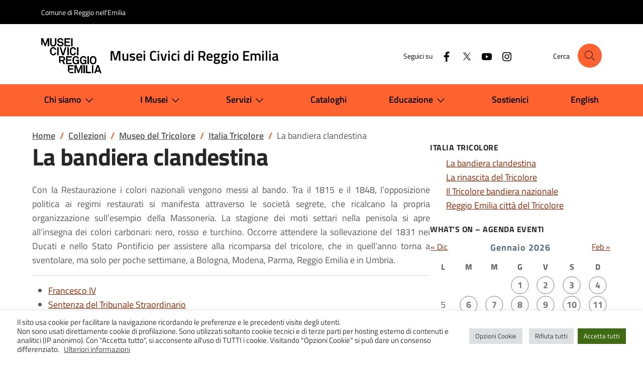

--- FILE ---
content_type: text/html; charset=UTF-8
request_url: https://www.musei.re.it/collezioni/museo-del-tricolore/sala-risorgimentale/la-bandiera-clandestina/
body_size: 15273
content:
<!doctype html>
<html lang="it-IT">
<head>
	<meta charset="UTF-8">
	<meta name="viewport" content="width=device-width, initial-scale=1">
	<link rel="profile" href="https://gmpg.org/xfn/11">

	<title>La bandiera clandestina &#8211; Musei Civici di Reggio Emilia</title>
<meta name='robots' content='max-image-preview:large' />
	<style>img:is([sizes="auto" i], [sizes^="auto," i]) { contain-intrinsic-size: 3000px 1500px }</style>
	<link rel="alternate" type="application/rss+xml" title="Musei Civici di Reggio Emilia &raquo; Feed" href="https://www.musei.re.it/feed/" />
<link rel="alternate" type="application/rss+xml" title="Musei Civici di Reggio Emilia &raquo; Feed dei commenti" href="https://www.musei.re.it/comments/feed/" />
<script>
window._wpemojiSettings = {"baseUrl":"https:\/\/s.w.org\/images\/core\/emoji\/16.0.1\/72x72\/","ext":".png","svgUrl":"https:\/\/s.w.org\/images\/core\/emoji\/16.0.1\/svg\/","svgExt":".svg","source":{"concatemoji":"https:\/\/www.musei.re.it\/wp-includes\/js\/wp-emoji-release.min.js?ver=6.8.3"}};
/*! This file is auto-generated */
!function(s,n){var o,i,e;function c(e){try{var t={supportTests:e,timestamp:(new Date).valueOf()};sessionStorage.setItem(o,JSON.stringify(t))}catch(e){}}function p(e,t,n){e.clearRect(0,0,e.canvas.width,e.canvas.height),e.fillText(t,0,0);var t=new Uint32Array(e.getImageData(0,0,e.canvas.width,e.canvas.height).data),a=(e.clearRect(0,0,e.canvas.width,e.canvas.height),e.fillText(n,0,0),new Uint32Array(e.getImageData(0,0,e.canvas.width,e.canvas.height).data));return t.every(function(e,t){return e===a[t]})}function u(e,t){e.clearRect(0,0,e.canvas.width,e.canvas.height),e.fillText(t,0,0);for(var n=e.getImageData(16,16,1,1),a=0;a<n.data.length;a++)if(0!==n.data[a])return!1;return!0}function f(e,t,n,a){switch(t){case"flag":return n(e,"\ud83c\udff3\ufe0f\u200d\u26a7\ufe0f","\ud83c\udff3\ufe0f\u200b\u26a7\ufe0f")?!1:!n(e,"\ud83c\udde8\ud83c\uddf6","\ud83c\udde8\u200b\ud83c\uddf6")&&!n(e,"\ud83c\udff4\udb40\udc67\udb40\udc62\udb40\udc65\udb40\udc6e\udb40\udc67\udb40\udc7f","\ud83c\udff4\u200b\udb40\udc67\u200b\udb40\udc62\u200b\udb40\udc65\u200b\udb40\udc6e\u200b\udb40\udc67\u200b\udb40\udc7f");case"emoji":return!a(e,"\ud83e\udedf")}return!1}function g(e,t,n,a){var r="undefined"!=typeof WorkerGlobalScope&&self instanceof WorkerGlobalScope?new OffscreenCanvas(300,150):s.createElement("canvas"),o=r.getContext("2d",{willReadFrequently:!0}),i=(o.textBaseline="top",o.font="600 32px Arial",{});return e.forEach(function(e){i[e]=t(o,e,n,a)}),i}function t(e){var t=s.createElement("script");t.src=e,t.defer=!0,s.head.appendChild(t)}"undefined"!=typeof Promise&&(o="wpEmojiSettingsSupports",i=["flag","emoji"],n.supports={everything:!0,everythingExceptFlag:!0},e=new Promise(function(e){s.addEventListener("DOMContentLoaded",e,{once:!0})}),new Promise(function(t){var n=function(){try{var e=JSON.parse(sessionStorage.getItem(o));if("object"==typeof e&&"number"==typeof e.timestamp&&(new Date).valueOf()<e.timestamp+604800&&"object"==typeof e.supportTests)return e.supportTests}catch(e){}return null}();if(!n){if("undefined"!=typeof Worker&&"undefined"!=typeof OffscreenCanvas&&"undefined"!=typeof URL&&URL.createObjectURL&&"undefined"!=typeof Blob)try{var e="postMessage("+g.toString()+"("+[JSON.stringify(i),f.toString(),p.toString(),u.toString()].join(",")+"));",a=new Blob([e],{type:"text/javascript"}),r=new Worker(URL.createObjectURL(a),{name:"wpTestEmojiSupports"});return void(r.onmessage=function(e){c(n=e.data),r.terminate(),t(n)})}catch(e){}c(n=g(i,f,p,u))}t(n)}).then(function(e){for(var t in e)n.supports[t]=e[t],n.supports.everything=n.supports.everything&&n.supports[t],"flag"!==t&&(n.supports.everythingExceptFlag=n.supports.everythingExceptFlag&&n.supports[t]);n.supports.everythingExceptFlag=n.supports.everythingExceptFlag&&!n.supports.flag,n.DOMReady=!1,n.readyCallback=function(){n.DOMReady=!0}}).then(function(){return e}).then(function(){var e;n.supports.everything||(n.readyCallback(),(e=n.source||{}).concatemoji?t(e.concatemoji):e.wpemoji&&e.twemoji&&(t(e.twemoji),t(e.wpemoji)))}))}((window,document),window._wpemojiSettings);
</script>
<link rel='stylesheet' id='eo-leaflet.js-css' href='https://www.musei.re.it/wp-content/plugins/event-organiser/lib/leaflet/leaflet.min.css?ver=1.4.0' media='all' />
<style id='eo-leaflet.js-inline-css'>
.leaflet-popup-close-button{box-shadow:none!important;}
</style>
<style id='wp-emoji-styles-inline-css'>

	img.wp-smiley, img.emoji {
		display: inline !important;
		border: none !important;
		box-shadow: none !important;
		height: 1em !important;
		width: 1em !important;
		margin: 0 0.07em !important;
		vertical-align: -0.1em !important;
		background: none !important;
		padding: 0 !important;
	}
</style>
<style id='safe-svg-svg-icon-style-inline-css'>
.safe-svg-cover{text-align:center}.safe-svg-cover .safe-svg-inside{display:inline-block;max-width:100%}.safe-svg-cover svg{fill:currentColor;height:100%;max-height:100%;max-width:100%;width:100%}

</style>
<link rel='stylesheet' id='cookie-law-info-css' href='https://www.musei.re.it/wp-content/plugins/cookie-law-info/legacy/public/css/cookie-law-info-public.css?ver=3.3.6' media='all' />
<link rel='stylesheet' id='cookie-law-info-gdpr-css' href='https://www.musei.re.it/wp-content/plugins/cookie-law-info/legacy/public/css/cookie-law-info-gdpr.css?ver=3.3.6' media='all' />
<link rel='stylesheet' id='theme-fonts-css' href='https://www.musei.re.it/wp-content/themes/musei24/assets/css/fonts.css?ver=0.1.0' media='all' />
<link rel='stylesheet' id='theme-bi-css' href='https://www.musei.re.it/wp-content/themes/musei24/assets/lib/bs-ita/css/bootstrap-italia.min.css?ver=2.8.4' media='all' />
<link rel='stylesheet' id='theme-main-css' href='https://www.musei.re.it/wp-content/themes/musei24/assets/css/main.css?ver=0.1.0' media='all' />
<link rel='stylesheet' id='theme-wp-css' href='https://www.musei.re.it/wp-content/themes/musei24/assets/css/wp.css?ver=0.1.0' media='all' />
<link rel='stylesheet' id='musei24-css' href='https://www.musei.re.it/wp-content/themes/musei24/style.css?ver=0.1.0' media='all' />
<script src="https://code.jquery.com/jquery-3.7.1.min.js?ver=3.7.1" id="jquery-js"></script>
<script id="cookie-law-info-js-extra">
var Cli_Data = {"nn_cookie_ids":["utakip","utaini","wpEmojiSettingsSupports","YSC","VISITOR_INFO1_LIVE","VISITOR_PRIVACY_METADATA","yt-remote-device-id","ytidb::LAST_RESULT_ENTRY_KEY","yt-player-headers-readable","yt-remote-connected-devices","yt-remote-session-app","yt-remote-cast-installed","yt-remote-session-name","yt-remote-fast-check-period"],"cookielist":[],"non_necessary_cookies":{"necessary":["wpEmojiSettingsSupports"],"functional":["yt-remote-device-id","ytidb::LAST_RESULT_ENTRY_KEY","yt-player-headers-readable","yt-remote-connected-devices","yt-remote-session-app","yt-remote-cast-installed","yt-remote-session-name","yt-remote-fast-check-period"],"advertisement":["YSC","VISITOR_INFO1_LIVE","VISITOR_PRIVACY_METADATA"],"others":["utakip","utaini"]},"ccpaEnabled":"","ccpaRegionBased":"","ccpaBarEnabled":"","strictlyEnabled":["necessary","obligatoire"],"ccpaType":"gdpr","js_blocking":"1","custom_integration":"","triggerDomRefresh":"","secure_cookies":""};
var cli_cookiebar_settings = {"animate_speed_hide":"500","animate_speed_show":"500","background":"#FFF","border":"#b1a6a6c2","border_on":"","button_1_button_colour":"#3e6b12","button_1_button_hover":"#32560e","button_1_link_colour":"#fff","button_1_as_button":"1","button_1_new_win":"","button_2_button_colour":"#333","button_2_button_hover":"#292929","button_2_link_colour":"#444","button_2_as_button":"","button_2_hidebar":"","button_3_button_colour":"#dedfe0","button_3_button_hover":"#b2b2b3","button_3_link_colour":"#333333","button_3_as_button":"1","button_3_new_win":"","button_4_button_colour":"#dedfe0","button_4_button_hover":"#b2b2b3","button_4_link_colour":"#333333","button_4_as_button":"1","button_7_button_colour":"#3e6b12","button_7_button_hover":"#32560e","button_7_link_colour":"#fff","button_7_as_button":"1","button_7_new_win":"","font_family":"inherit","header_fix":"","notify_animate_hide":"1","notify_animate_show":"","notify_div_id":"#cookie-law-info-bar","notify_position_horizontal":"right","notify_position_vertical":"bottom","scroll_close":"","scroll_close_reload":"","accept_close_reload":"","reject_close_reload":"","showagain_tab":"1","showagain_background":"#fff","showagain_border":"#000","showagain_div_id":"#cookie-law-info-again","showagain_x_position":"100px","text":"#333333","show_once_yn":"","show_once":"10000","logging_on":"","as_popup":"","popup_overlay":"1","bar_heading_text":"","cookie_bar_as":"banner","popup_showagain_position":"bottom-right","widget_position":"left"};
var log_object = {"ajax_url":"https:\/\/www.musei.re.it\/wp-admin\/admin-ajax.php"};
</script>
<script src="https://www.musei.re.it/wp-content/plugins/cookie-law-info/legacy/public/js/cookie-law-info-public.js?ver=3.3.6" id="cookie-law-info-js"></script>
<script id="bodhi_svg_inline-js-extra">
var svgSettings = {"skipNested":""};
</script>
<script src="https://www.musei.re.it/wp-content/plugins/svg-support/js/min/svgs-inline-min.js" id="bodhi_svg_inline-js"></script>
<script id="bodhi_svg_inline-js-after">
cssTarget={"Bodhi":"img.style-svg","ForceInlineSVG":"style-svg"};ForceInlineSVGActive="false";frontSanitizationEnabled=false;
</script>
<link rel="https://api.w.org/" href="https://www.musei.re.it/wp-json/" /><link rel="alternate" title="JSON" type="application/json" href="https://www.musei.re.it/wp-json/wp/v2/pages/4710" /><link rel="EditURI" type="application/rsd+xml" title="RSD" href="https://www.musei.re.it/xmlrpc.php?rsd" />
<meta name="generator" content="WordPress 6.8.3" />
<link rel="canonical" href="https://www.musei.re.it/collezioni/museo-del-tricolore/sala-risorgimentale/la-bandiera-clandestina/" />
<link rel='shortlink' href='https://www.musei.re.it/?p=4710' />
<link rel="alternate" title="oEmbed (JSON)" type="application/json+oembed" href="https://www.musei.re.it/wp-json/oembed/1.0/embed?url=https%3A%2F%2Fwww.musei.re.it%2Fcollezioni%2Fmuseo-del-tricolore%2Fsala-risorgimentale%2Fla-bandiera-clandestina%2F" />
<link rel="alternate" title="oEmbed (XML)" type="text/xml+oembed" href="https://www.musei.re.it/wp-json/oembed/1.0/embed?url=https%3A%2F%2Fwww.musei.re.it%2Fcollezioni%2Fmuseo-del-tricolore%2Fsala-risorgimentale%2Fla-bandiera-clandestina%2F&#038;format=xml" />

<style type="text/css" id="breadcrumb-trail-css">.breadcrumbs .trail-browse,.breadcrumbs .trail-items,.breadcrumbs .trail-items li {display: inline-block;margin:0;padding: 0;border:none;background:transparent;text-indent: 0;}.breadcrumbs .trail-browse {font-size: inherit;font-style:inherit;font-weight: inherit;color: inherit;}.breadcrumbs .trail-items {list-style: none;}.trail-items li::after {content: "\002F";padding: 0 0.5em;}.trail-items li:last-of-type::after {display: none;}</style>
		<style type="text/css">
					.site-title,
			.site-description {
				position: absolute;
				clip: rect(1px, 1px, 1px, 1px);
				}
					</style>
		<link rel="icon" href="https://www.musei.re.it/wp-content/uploads/2024/09/favicon.svg" sizes="32x32" />
<link rel="icon" href="https://www.musei.re.it/wp-content/uploads/2024/09/favicon.svg" sizes="192x192" />
<link rel="apple-touch-icon" href="https://www.musei.re.it/wp-content/uploads/2024/09/favicon.svg" />
<meta name="msapplication-TileImage" content="https://www.musei.re.it/wp-content/uploads/2024/09/favicon.svg" />

<!-- BEGIN Analytics Insights v6.3.11 - https://wordpress.org/plugins/analytics-insights/ -->
<script async src="https://www.googletagmanager.com/gtag/js?id=G-529Z2XNRND"></script>
<script>
  window.dataLayer = window.dataLayer || [];
  function gtag(){dataLayer.push(arguments);}
  gtag('js', new Date());
  gtag('config', 'G-529Z2XNRND', {
	'anonymize_ip': true
  });
  if (window.performance) {
    var timeSincePageLoad = Math.round(performance.now());
    gtag('event', 'timing_complete', {
      'name': 'load',
      'value': timeSincePageLoad,
      'event_category': 'JS Dependencies'
    });
  }
</script>
<!-- END Analytics Insights -->
		<style id="wp-custom-css">
			/* Icone sedi */
.hero-icon {
	padding:0px;
}

/* Mappa sotto a submenu */
.leaflet-container.leaflet-touch-drag.leaflet-touch-zoom {
    z-index: 0;
}

/* Video incorporati */
iframe {
    width: 100%;
}
:where(.entry-content) iframe:not(.wp-embedded-content) {
    aspect-ratio: 16/9;
    height: auto;
}

/* Widget titolo */
.widget-title {
	line-height:1.2;
	letter-spacing:0.5px;
}

/* Card meta */
.card-meta .meta-cat {
    letter-spacing: 1px;
}


/* Pagination notizie */
.pagination .page-item .page-link[aria-current] {
    border: 1px solid #FE632F;
    color: #FE632F;
    pointer-events: none;
}

.icon-primary {
    fill: #FE632F !important;
}

.pagination-wrapper {
	justify-content: center!important;
}


/* Calendario testo */
.eo_widget_calendar caption {
    font-weight: 700;
    font-size: 1.1em;
    letter-spacing: 1px;
    caption-side: top;
    text-align: center;
    /* color: orange; */
}

.eo_widget_calendar tbody td a {
		font-weight: 700;
    color: #787878;
}

/* Titolo */
.entry-title {
    margin-bottom: 1.5rem;
}

/* Testo accordion */
.accordion-item {
	color:#585858;
}


/* Img in evidenza */
.post-thumbnail > img {
	width:100%;
}

/* Museo Psichiatria */
/* ricentraggio icona */
.single-sede.postid-72 .hero-icon {
	object-fit: none;
	object-position: calc(50% + 45px) 45%;
	/* object-position: -360% 30%; */
}
@supports ( object-view-box:inset(0) ) {
 .single-sede.postid-72 .hero-icon  {
 	object-fit: contain;
 	object-view-box: inset(10% 50% 15% 2%);
 	object-position: center;
 }
	
/* Accordion */
	
.accordion-button {
		border-top:0px!important;
	}		</style>
		</head>

<body class="wp-singular page-template-default page page-id-4710 page-parent page-child parent-pageid-2795 wp-custom-logo wp-theme-musei24 fat-gallery-move">

<div id="page" class="site">
	<a class="skip-link skiplinks visually-hidden-focusable" href="#primary">Salta al contenuto</a>

	<header class="it-header-wrapper site-header">

		<div class="it-header-slim-wrapper">
	<div class="container">
		<div class="row">
			<div class="col-12">
				<div class="it-header-slim-wrapper-content">

					<a class="navbar-brand" href="https://www.comune.reggio-emilia.re.it/" target="_blank">Comune di Reggio nell'Emilia</a>

					
					<div class="it-header-slim-right-zone">
										</div>

				</div>
			</div>
		</div>
	</div>
</div>

		<div class="it-header-center-wrapper theme-light px-0">
	<div class="container">

		<div class="row">

			<div class="col-12">

				<div class="it-header-center-content-wrapper">

					<div class="it-brand-wrapper">
						<a href="https://www.musei.re.it" class="brand" rel="home">
															<img width="120" height="70" src="https://www.musei.re.it/wp-content/uploads/2024/05/musei-civici-reggio-emilia-logo.png" class="me-sm-3" alt="" decoding="async" />														<div class="it-brand-text pe-3">
																<div class="it-brand-title">Musei Civici di Reggio Emilia</div>
															</div>
						</a>
					</div>

					<div class="it-right-zone">

					<div class="it-socials d-none d-md-flex">
	<span>Seguici su</span>
	<ul class="d-inline-flex">
	<li>
		<a href="https://www.facebook.com/museicivicire/" aria-label="Facebook" target="_blank" title="Facebook">
			<svg class="icon">
				<use xlink:href="https://www.musei.re.it/wp-content/themes/musei24/assets/lib/bs-ita/svg/sprites.svg#it-facebook"></use>
			</svg>
		</a>
	</li>
	<li>
		<a href="https://twitter.com/museicivicire" aria-label="Twitter" target="_blank" title="Twitter">
			<svg class="icon">
				<use xlink:href="https://www.musei.re.it/wp-content/themes/musei24/assets/lib/bs-ita/svg/sprites.svg#it-twitter"></use>
			</svg>
		</a>
	</li>
	<li>
		<a href="https://www.youtube.com/channel/UCyGpyac8SXP6PJ4IY2UHWRw" aria-label="YouTube" target="_blank" title="YouTube">
			<svg class="icon">
				<use xlink:href="https://www.musei.re.it/wp-content/themes/musei24/assets/lib/bs-ita/svg/sprites.svg#it-youtube"></use>
			</svg>
		</a>
	</li>
	<li>
		<a href="https://www.instagram.com/museicivicire/" aria-label="Instagram" target="_blank" title="Instagram">
			<svg class="icon">
				<use xlink:href="https://www.musei.re.it/wp-content/themes/musei24/assets/lib/bs-ita/svg/sprites.svg#it-instagram"></use>
			</svg>
		</a>
	</li>
</ul>
</div>

					<div class="it-search-wrapper dropdown">
	<span class="d-none d-md-block">Cerca</span>
	<a class="search-link rounded-icon" role="button" aria-label="Cerca nel sito" aria-haspopup="true" aria-expanded="false" href="#search-modal" data-bs-toggle="modal" data-bs-target="#search-modal" id="search-open-btn">
		<svg class="icon" aria-hidden="true"><use href="https://www.musei.re.it/wp-content/themes/musei24/assets/lib/bs-ita/svg/sprites.svg#it-search"></use></svg>	</a>
</div>


					</div>

				</div>
			</div>
		</div>

	</div>
</div>

		<div class="it-header-navbar-wrapper">
	<div class="container">
		<div class="row">
			<div class="col-12">

				<nav class="navbar navbar-expand-lg has-megamenu" aria-label="Navigazione principale" id="nav-main-h">

					<button class="custom-navbar-toggler" type="button" aria-controls="nav1" aria-expanded="false" aria-label="Mostra/Nascondi la navigazione" data-bs-toggle="navbarcollapsible" data-bs-target="#nav1">
						<svg class="icon bg-override"><use href="https://www.musei.re.it/wp-content/themes/musei24/assets/lib/bs-ita/svg/sprites.svg#it-burger"></use></svg>
					</button>

					<div class="navbar-collapsable" id="nav1" style="display: none;">

						<div class="overlay" style="display: none;"></div>
						<div class="close-div">
							<button class="btn close-menu" type="button">
								<span class="visually-hidden">Nascondi la navigazione</span>
								<svg class="icon"><use href="https://www.musei.re.it/wp-content/themes/musei24/assets/lib/bs-ita/svg/sprites.svg#it-close-big"></use></svg>
							</button>
						</div>

						<div class="menu-wrapper menu-menu-1-container"><ul id="primary-menu" class="navbar-nav"><li itemscope="itemscope" itemtype="https://www.schema.org/SiteNavigationElement" id="menu-item-45955" class="menu-item menu-item-type-custom menu-item-object-custom menu-item-has-children dropdown menu-item-45955 nav-item"><a title="Chi siamo" href="#" data-toggle="dropdown" data-bs-toggle="dropdown" aria-haspopup="true" aria-expanded="false" class="dropdown-toggle nav-link" id="menu-item-dropdown-45955">Chi siamo<svg class="icon" aria-hidden="true"><use href="https://www.musei.re.it/wp-content/themes/musei24/assets/lib/bs-ita/svg/sprites.svg#it-expand"></use></svg></a>
<ul class="dropdown-menu" aria-labelledby="menu-item-dropdown-45955" >
	<li itemscope="itemscope" itemtype="https://www.schema.org/SiteNavigationElement" id="menu-item-48952" class="menu-item menu-item-type-custom menu-item-object-custom menu-item-48952 nav-item"><a title="Presentazione" href="https://www.musei.re.it/chi-siamo/presentazione/" class="dropdown-item">Presentazione</a></li>
	<li itemscope="itemscope" itemtype="https://www.schema.org/SiteNavigationElement" id="menu-item-45961" class="menu-item menu-item-type-custom menu-item-object-custom menu-item-45961 nav-item"><a title="Contatti" href="https://www.musei.re.it/chi-siamo/contatti/" class="dropdown-item">Contatti</a></li>
	<li itemscope="itemscope" itemtype="https://www.schema.org/SiteNavigationElement" id="menu-item-47345" class="menu-item menu-item-type-post_type menu-item-object-page menu-item-47345 nav-item"><a title="Orari di apertura" href="https://www.musei.re.it/chi-siamo/orari-di-apertura/" class="dropdown-item">Orari di apertura</a></li>
	<li itemscope="itemscope" itemtype="https://www.schema.org/SiteNavigationElement" id="menu-item-47363" class="menu-item menu-item-type-post_type menu-item-object-page menu-item-47363 nav-item"><a title="Sostieni i Musei Civici" href="https://www.musei.re.it/chi-siamo/sostieni-i-musei-civici/" class="dropdown-item">Sostieni i Musei Civici</a></li>
	<li itemscope="itemscope" itemtype="https://www.schema.org/SiteNavigationElement" id="menu-item-47273" class="menu-item menu-item-type-custom menu-item-object-custom menu-item-47273 nav-item"><a title="Report" href="https://www.musei.re.it/chi-siamo/report/" class="dropdown-item">Report</a></li>
	<li itemscope="itemscope" itemtype="https://www.schema.org/SiteNavigationElement" id="menu-item-50918" class="menu-item menu-item-type-post_type menu-item-object-page menu-item-50918 nav-item"><a title="Esplora" href="https://www.musei.re.it/esplora/" class="dropdown-item">Esplora</a></li>
</ul>
</li>
<li itemscope="itemscope" itemtype="https://www.schema.org/SiteNavigationElement" id="menu-item-48116" class="megamenu menu-item menu-item-type-custom menu-item-object-custom menu-item-has-children dropdown menu-item-48116 nav-item"><a title="I Musei" href="#" data-toggle="dropdown" data-bs-toggle="dropdown" aria-haspopup="true" aria-expanded="false" class="dropdown-toggle nav-link" id="menu-item-dropdown-48116">I Musei<svg class="icon" aria-hidden="true"><use href="https://www.musei.re.it/wp-content/themes/musei24/assets/lib/bs-ita/svg/sprites.svg#it-expand"></use></svg></a>
<div class="dropdown-menu" aria-labelledby="menu-item-dropdown-48116" >
<ul class="flex-lg-nowrap list-unstyled row">
	<li itemscope="itemscope" itemtype="https://www.schema.org/SiteNavigationElement" id="menu-item-46188" class="menu-item menu-item-type-post_type menu-item-object-page menu-item-has-children dropdown menu-item-46188 nav-item col-lg-6 flex-column"><span class="dropdown-header h6" title="SEDI" class="dropdown-item dropdown-header">SEDI</span>
	<ul class="list-unstyled" aria-labelledby="menu-item-dropdown-48116" >
		<li itemscope="itemscope" itemtype="https://www.schema.org/SiteNavigationElement" id="menu-item-45966" class="menu-item menu-item-type-post_type menu-item-object-sede menu-item-45966 nav-item"><a title="Palazzo dei Musei" href="https://www.musei.re.it/sede/palazzo-dei-musei/" class="dropdown-item">Palazzo dei Musei</a></li>
		<li itemscope="itemscope" itemtype="https://www.schema.org/SiteNavigationElement" id="menu-item-46195" class="menu-item menu-item-type-post_type menu-item-object-sede menu-item-46195 nav-item"><a title="Galleria Parmeggiani" href="https://www.musei.re.it/sede/galleria-parmeggiani/" class="dropdown-item">Galleria Parmeggiani</a></li>
		<li itemscope="itemscope" itemtype="https://www.schema.org/SiteNavigationElement" id="menu-item-46194" class="menu-item menu-item-type-post_type menu-item-object-sede menu-item-46194 nav-item"><a title="Museo del Tricolore" href="https://www.musei.re.it/sede/museo-del-tricolore/" class="dropdown-item">Museo del Tricolore</a></li>
		<li itemscope="itemscope" itemtype="https://www.schema.org/SiteNavigationElement" id="menu-item-46193" class="menu-item menu-item-type-post_type menu-item-object-sede menu-item-46193 nav-item"><a title="Museo del Santuario della Beata Vergine della Ghiara" href="https://www.musei.re.it/sede/museo-del-santuario-della-beata-vergine-della-ghiara/" class="dropdown-item">Museo del Santuario della Beata Vergine della Ghiara</a></li>
		<li itemscope="itemscope" itemtype="https://www.schema.org/SiteNavigationElement" id="menu-item-46191" class="menu-item menu-item-type-post_type menu-item-object-sede menu-item-46191 nav-item"><a title="Il Mauriziano" href="https://www.musei.re.it/sede/il-mauriziano/" class="dropdown-item">Il Mauriziano</a></li>
		<li itemscope="itemscope" itemtype="https://www.schema.org/SiteNavigationElement" id="menu-item-46192" class="menu-item menu-item-type-post_type menu-item-object-sede menu-item-46192 nav-item"><a title="Museo di Storia della Psichiatria" href="https://www.musei.re.it/sede/museo-della-psichiatria/" class="dropdown-item">Museo di Storia della Psichiatria</a></li>
		<li itemscope="itemscope" itemtype="https://www.schema.org/SiteNavigationElement" id="menu-item-46190" class="menu-item menu-item-type-post_type menu-item-object-sede menu-item-46190 nav-item"><a title="Biblioteca delle Arti" href="https://www.musei.re.it/sede/biblioteca-delle-arti/" class="dropdown-item">Biblioteca delle Arti</a></li>
		<li itemscope="itemscope" itemtype="https://www.schema.org/SiteNavigationElement" id="menu-item-46765" class="menu-item menu-item-type-post_type menu-item-object-sede menu-item-46765 nav-item"><a title="Chiostri di San Pietro" href="https://www.musei.re.it/sede/chiostri-di-san-pietro/" class="dropdown-item">Chiostri di San Pietro</a></li>
	</ul>
</li>
	<li itemscope="itemscope" itemtype="https://www.schema.org/SiteNavigationElement" id="menu-item-45957" class="menu-item menu-item-type-custom menu-item-object-custom menu-item-has-children dropdown menu-item-45957 nav-item col-lg-6 flex-column"><span class="dropdown-header h6" title="COLLEZIONI" class="dropdown-item dropdown-header">COLLEZIONI</span>
	<ul class="list-unstyled" aria-labelledby="menu-item-dropdown-48116" >
		<li itemscope="itemscope" itemtype="https://www.schema.org/SiteNavigationElement" id="menu-item-47230" class="menu-item menu-item-type-custom menu-item-object-custom menu-item-47230 nav-item"><a title="Palazzo dei Musei" href="https://www.musei.re.it/collezioni/collezioni-del-palazzo-dei-musei/" class="dropdown-item">Palazzo dei Musei</a></li>
		<li itemscope="itemscope" itemtype="https://www.schema.org/SiteNavigationElement" id="menu-item-47226" class="menu-item menu-item-type-custom menu-item-object-custom menu-item-47226 nav-item"><a title="Galleria Parmeggiani" href="https://www.musei.re.it/collezioni/galleria-parmeggiani/" class="dropdown-item">Galleria Parmeggiani</a></li>
		<li itemscope="itemscope" itemtype="https://www.schema.org/SiteNavigationElement" id="menu-item-47227" class="menu-item menu-item-type-custom menu-item-object-custom menu-item-47227 nav-item"><a title="Museo del Tricolore" href="https://www.musei.re.it/collezioni/museo-del-tricolore/" class="dropdown-item">Museo del Tricolore</a></li>
		<li itemscope="itemscope" itemtype="https://www.schema.org/SiteNavigationElement" id="menu-item-47228" class="menu-item menu-item-type-custom menu-item-object-custom menu-item-47228 nav-item"><a title="Museo del Santuario della Beata Vergine della Ghiara" href="https://www.musei.re.it/collezioni/museo-del-santuario-della-beata-vergine-della-ghiara/" class="dropdown-item">Museo del Santuario della Beata Vergine della Ghiara</a></li>
		<li itemscope="itemscope" itemtype="https://www.schema.org/SiteNavigationElement" id="menu-item-47229" class="menu-item menu-item-type-custom menu-item-object-custom menu-item-47229 nav-item"><a title="Museo di Storia della Psichiatria" href="https://www.musei.re.it/collezioni/museo-di-storia-della-psichiatria/" class="dropdown-item">Museo di Storia della Psichiatria</a></li>
	</ul>
</li>
</ul>
</div>
</li>
<li itemscope="itemscope" itemtype="https://www.schema.org/SiteNavigationElement" id="menu-item-47237" class="menu-item menu-item-type-custom menu-item-object-custom menu-item-has-children dropdown menu-item-47237 nav-item"><a title="Servizi" href="#" data-toggle="dropdown" data-bs-toggle="dropdown" aria-haspopup="true" aria-expanded="false" class="dropdown-toggle nav-link" id="menu-item-dropdown-47237">Servizi<svg class="icon" aria-hidden="true"><use href="https://www.musei.re.it/wp-content/themes/musei24/assets/lib/bs-ita/svg/sprites.svg#it-expand"></use></svg></a>
<ul class="dropdown-menu" aria-labelledby="menu-item-dropdown-47237" >
	<li itemscope="itemscope" itemtype="https://www.schema.org/SiteNavigationElement" id="menu-item-47246" class="menu-item menu-item-type-custom menu-item-object-custom menu-item-47246 nav-item"><a title="Servizi" href="https://www.musei.re.it/servizi/" class="dropdown-item">Servizi</a></li>
	<li itemscope="itemscope" itemtype="https://www.schema.org/SiteNavigationElement" id="menu-item-49818" class="menu-item menu-item-type-post_type menu-item-object-page menu-item-49818 nav-item"><a title="Newsletter" href="https://www.musei.re.it/newsletter/" class="dropdown-item">Newsletter</a></li>
	<li itemscope="itemscope" itemtype="https://www.schema.org/SiteNavigationElement" id="menu-item-47242" class="menu-item menu-item-type-custom menu-item-object-custom menu-item-47242 nav-item"><a title="Carta dei servizi" href="https://www.musei.re.it/servizi/carta-dei-servizi/" class="dropdown-item">Carta dei servizi</a></li>
	<li itemscope="itemscope" itemtype="https://www.schema.org/SiteNavigationElement" id="menu-item-47264" class="menu-item menu-item-type-custom menu-item-object-custom menu-item-47264 nav-item"><a title="Accessibilità" href="https://form.agid.gov.it/view/bdb20ffe-3590-4abd-a148-1e4950b01d03" class="dropdown-item">Accessibilità</a></li>
	<li itemscope="itemscope" itemtype="https://www.schema.org/SiteNavigationElement" id="menu-item-50931" class="menu-item menu-item-type-post_type menu-item-object-page menu-item-50931 nav-item"><a title="P.E.B.A." href="https://www.musei.re.it/servizi/peba/" class="dropdown-item">P.E.B.A.</a></li>
</ul>
</li>
<li itemscope="itemscope" itemtype="https://www.schema.org/SiteNavigationElement" id="menu-item-48348" class="menu-item menu-item-type-post_type menu-item-object-page menu-item-48348 nav-item"><a title="Cataloghi" href="https://www.musei.re.it/cataloghi/" class="nav-link">Cataloghi</a></li>
<li itemscope="itemscope" itemtype="https://www.schema.org/SiteNavigationElement" id="menu-item-48118" class="menu-item menu-item-type-post_type menu-item-object-page menu-item-has-children dropdown menu-item-48118 nav-item"><a title="Educazione" href="#" data-toggle="dropdown" data-bs-toggle="dropdown" aria-haspopup="true" aria-expanded="false" class="dropdown-toggle nav-link" id="menu-item-dropdown-48118">Educazione<svg class="icon" aria-hidden="true"><use href="https://www.musei.re.it/wp-content/themes/musei24/assets/lib/bs-ita/svg/sprites.svg#it-expand"></use></svg></a>
<ul class="dropdown-menu" aria-labelledby="menu-item-dropdown-48118" >
	<li itemscope="itemscope" itemtype="https://www.schema.org/SiteNavigationElement" id="menu-item-48309" class="menu-item menu-item-type-post_type menu-item-object-page menu-item-48309 nav-item"><a title="Il Museo per la Scuola" href="https://www.musei.re.it/educazione/per-la-scuola/" class="dropdown-item">Il Museo per la Scuola</a></li>
	<li itemscope="itemscope" itemtype="https://www.schema.org/SiteNavigationElement" id="menu-item-48310" class="menu-item menu-item-type-post_type menu-item-object-page menu-item-48310 nav-item"><a title="Per le famiglie" href="https://www.musei.re.it/educazione/per-le-famiglie/" class="dropdown-item">Per le famiglie</a></li>
	<li itemscope="itemscope" itemtype="https://www.schema.org/SiteNavigationElement" id="menu-item-48319" class="menu-item menu-item-type-post_type menu-item-object-page menu-item-48319 nav-item"><a title="Progetti per pubblici speciali" href="https://www.musei.re.it/educazione/progetti-per-pubblici-speciali/" class="dropdown-item">Progetti per pubblici speciali</a></li>
	<li itemscope="itemscope" itemtype="https://www.schema.org/SiteNavigationElement" id="menu-item-48928" class="menu-item menu-item-type-custom menu-item-object-custom menu-item-48928 nav-item"><a title="Multimedia" href="https://www.musei.re.it/multimedia" class="dropdown-item">Multimedia</a></li>
	<li itemscope="itemscope" itemtype="https://www.schema.org/SiteNavigationElement" id="menu-item-48321" class="menu-item menu-item-type-post_type menu-item-object-page menu-item-48321 nav-item"><a title="DIGITARCH – Digital Collection Curator for Archaeology" href="https://www.musei.re.it/educazione/digitarch-digital-collection-curator-for-archaeology/" class="dropdown-item">DIGITARCH – Digital Collection Curator for Archaeology</a></li>
	<li itemscope="itemscope" itemtype="https://www.schema.org/SiteNavigationElement" id="menu-item-50916" class="menu-item menu-item-type-post_type menu-item-object-page menu-item-50916 nav-item"><a title="Didart" href="https://www.musei.re.it/educazione/didart/" class="dropdown-item">Didart</a></li>
</ul>
</li>
<li itemscope="itemscope" itemtype="https://www.schema.org/SiteNavigationElement" id="menu-item-45960" class="menu-item menu-item-type-custom menu-item-object-custom menu-item-45960 nav-item"><a title="Sostienici" href="https://www.musei.re.it/chi-siamo/sostieni-i-musei-civici/" class="nav-link">Sostienici</a></li>
<li itemscope="itemscope" itemtype="https://www.schema.org/SiteNavigationElement" id="menu-item-48942" class="menu-item menu-item-type-custom menu-item-object-custom menu-item-48942 nav-item"><a title="English" href="https://www.musei.re.it/en/" class="nav-link">English</a></li>
</ul></div>
					</div>

				</nav>

			</div>
		</div>
	</div>
</div>

	</header>

<nav role="navigation" aria-label="Breadcrumbs" class="breadcrumb-trail breadcrumbs" itemprop="breadcrumb"><div class="container"><ul class="trail-items" itemscope itemtype="http://schema.org/BreadcrumbList"><meta name="numberOfItems" content="5" /><meta name="itemListOrder" content="Ascending" /><li itemprop="itemListElement" itemscope itemtype="http://schema.org/ListItem" class="trail-item trail-begin"><a href="https://www.musei.re.it/" rel="home" itemprop="item"><span itemprop="name">Home</span></a><meta itemprop="position" content="1" /></li><li itemprop="itemListElement" itemscope itemtype="http://schema.org/ListItem" class="trail-item"><a href="https://www.musei.re.it/collezioni/" itemprop="item"><span itemprop="name">Collezioni</span></a><meta itemprop="position" content="2" /></li><li itemprop="itemListElement" itemscope itemtype="http://schema.org/ListItem" class="trail-item"><a href="https://www.musei.re.it/collezioni/museo-del-tricolore/" itemprop="item"><span itemprop="name">Museo del Tricolore</span></a><meta itemprop="position" content="3" /></li><li itemprop="itemListElement" itemscope itemtype="http://schema.org/ListItem" class="trail-item"><a href="https://www.musei.re.it/collezioni/museo-del-tricolore/sala-risorgimentale/" itemprop="item"><span itemprop="name">Italia Tricolore</span></a><meta itemprop="position" content="4" /></li><li itemprop="itemListElement" itemscope itemtype="http://schema.org/ListItem" class="trail-item trail-end"><span itemprop="item"><span itemprop="name">La bandiera clandestina</span></span><meta itemprop="position" content="5" /></li></ul></div></nav><div class="wrapper container" id="page-wrapper">

	<main id="primary" class="site-main">

		
<article id="post-4710" class="post-4710 page type-page status-publish hentry">
	<header class="entry-header">
		<h1 class="entry-title">La bandiera clandestina</h1>	</header><!-- .entry-header -->

				
	<div class="entry-content">
		<p align="justify">Con la Restaurazione i colori nazionali vengono messi al bando. Tra il 1815 e il 1848, l&#8217;opposizione politica ai regimi restaurati si manifesta attraverso le società segrete, che ricalcano la propria organizzazione sull&#8217;esempio della Massoneria. La stagione dei moti settari nella penisola si apre all&#8217;insegna dei colori carbonari: nero, rosso e turchino. Occorre attendere la sollevazione del 1831 nei Ducati e nello Stato Pontificio per assistere alla ricomparsa del tricolore, che in quell&#8217;anno torna a sventolare, ma solo per poche settimane, a Bologna, Modena, Parma, Reggio Emilia e in Umbria.</p>
<hr />
<div id="shailan-subpages-4710-1"><ul class="subpages"><li class="page_item page-item-5348"><a href="https://www.musei.re.it/collezioni/museo-del-tricolore/sala-risorgimentale/la-bandiera-clandestina/francesco-iv/" title="Francesco IV" rel="">Francesco IV</a></li>
<li class="page_item page-item-5352"><a href="https://www.musei.re.it/collezioni/museo-del-tricolore/sala-risorgimentale/la-bandiera-clandestina/sentenza-del-tribunale/" title="Sentenza del Tribunale Straordinario" rel="">Sentenza del Tribunale Straordinario</a></li>
<li class="page_item page-item-5365"><a href="https://www.musei.re.it/collezioni/museo-del-tricolore/sala-risorgimentale/la-bandiera-clandestina/ritratto-di-ciro-menotti/" title="Ritratto di Ciro Menotti" rel="">Ritratto di Ciro Menotti</a></li>
<li class="page_item page-item-5392"><a href="https://www.musei.re.it/collezioni/museo-del-tricolore/sala-risorgimentale/la-bandiera-clandestina/5392-2/" title="Ritratto di Giuseppe Mazzini" rel="">Ritratto di Giuseppe Mazzini</a></li>
<li class="page_item page-item-5413"><a href="https://www.musei.re.it/collezioni/museo-del-tricolore/sala-risorgimentale/la-bandiera-clandestina/giuditta-sidoli-bellerio/" title="Giuditta Sidoli Bellerio" rel="">Giuditta Sidoli Bellerio</a></li>
</ul></div>
	</div><!-- .entry-content -->

	</article><!-- #post-4710 -->

	</main><!-- #main -->


<aside id="secondary" class="widget-area">
						  <section id="shailan-subpages-widget-3" class="widget shailan-subpages-widget">						<h2 class="widget-title">Italia Tricolore</h2>
					<div id="shailan-subpages-3">
						<ul class="subpages">
							<li class="page_item page-item-4710 current_page_item"><a href="https://www.musei.re.it/collezioni/museo-del-tricolore/sala-risorgimentale/la-bandiera-clandestina/" title="La bandiera clandestina" rel="">La bandiera clandestina</a></li>
<li class="page_item page-item-4737"><a href="https://www.musei.re.it/collezioni/museo-del-tricolore/sala-risorgimentale/la-rinascita-del-tricolore/" title="La rinascita del Tricolore" rel="">La rinascita del Tricolore</a></li>
<li class="page_item page-item-4742"><a href="https://www.musei.re.it/collezioni/museo-del-tricolore/sala-risorgimentale/il-tricolore-bandiera-nazionale/" title="Il Tricolore bandiera nazionale" rel="">Il Tricolore bandiera nazionale</a></li>
<li class="page_item page-item-4745"><a href="https://www.musei.re.it/collezioni/museo-del-tricolore/sala-risorgimentale/reggio-emilia-citta-del-tricolore/" title="Reggio Emilia città del Tricolore" rel="">Reggio Emilia città del Tricolore</a></li>
						</ul>
					</div>

					  </section>				<section id="eo_calendar_widget-4" class="widget widget_calendar eo_widget_calendar"><h2 class="widget-title">WHAT&#8217;S ON &#8211; AGENDA EVENTI</h2><div id='eo_calendar_widget-4_content' class='eo-widget-cal-wrap' data-eo-widget-cal-id='eo_calendar_widget-4' ><table id='wp-calendar'><caption> Gennaio 2026 </caption><thead><tr><th title='lunedì' scope='col'>L</th><th title='martedì' scope='col'>M</th><th title='mercoledì' scope='col'>M</th><th title='giovedì' scope='col'>G</th><th title='venerdì' scope='col'>V</th><th title='sabato' scope='col'>S</th><th title='domenica' scope='col'>D</th></tr></thead><tbody><tr><td class="pad eo-before-month" colspan="1">&nbsp;</td><td class="pad eo-before-month" colspan="1">&nbsp;</td><td class="pad eo-before-month" colspan="1">&nbsp;</td><td data-eo-wc-date='2026-01-01' class='eo-past-date event eo-event-venue-galleria-parmeggiani eo-event-cat-mostre eo-event-past eo-all-day'> <a title='Call Malta &#8211; Rotte di memoria' href='https://www.musei.re.it/appuntamenti/on/2026/01/01'> 1 </a></td><td data-eo-wc-date='2026-01-02' class='eo-past-date event eo-event-venue-palazzo-dei-musei eo-event-cat-mostre eo-event-past eo-all-day eo-event-venue-galleria-parmeggiani'> <a title='Mostra / Souvenir &amp; Roots &#8211; Ricordi e Radici nelle raccolte etnografiche a Reggio Emilia&#013;&#010;Call Malta &#8211; Rotte di memoria&#013;&#010;Mostra / Luigi Ghirri. Lezioni di fotografia' href='https://www.musei.re.it/appuntamenti/on/2026/01/02'> 2 </a></td><td data-eo-wc-date='2026-01-03' class='eo-past-date event eo-event-venue-museo-di-storia-della-psichiatria eo-event-cat-visite-guidate eo-event-tag-focus-psichiatria eo-event-past eo-all-day eo-event-venue-palazzo-dei-musei eo-event-cat-mostre eo-event-venue-galleria-parmeggiani'> <a title='Museo di Storia della Psichiatria / Apertura e visite guidate&#013;&#010;Mostra / Souvenir &amp; Roots &#8211; Ricordi e Radici nelle raccolte etnografiche a Reggio Emilia&#013;&#010;Call Malta &#8211; Rotte di memoria&#013;&#010;Mostra / Luigi Ghirri. Lezioni di fotografia' href='https://www.musei.re.it/appuntamenti/on/2026/01/03'> 3 </a></td><td data-eo-wc-date='2026-01-04' class='eo-past-date event eo-event-venue-museo-di-storia-della-psichiatria eo-event-cat-visite-guidate eo-event-tag-focus-psichiatria eo-event-past eo-all-day eo-event-venue-palazzo-dei-musei eo-event-cat-mostre eo-event-venue-galleria-parmeggiani'> <a title='Museo di Storia della Psichiatria / Apertura e visite guidate&#013;&#010;Mostra / Souvenir &amp; Roots &#8211; Ricordi e Radici nelle raccolte etnografiche a Reggio Emilia&#013;&#010;Call Malta &#8211; Rotte di memoria&#013;&#010;Mostra / Luigi Ghirri. Lezioni di fotografia' href='https://www.musei.re.it/appuntamenti/on/2026/01/04'> 4 </a></td></tr><tr><td data-eo-wc-date='2026-01-05' class='eo-past-date'> 5 </td><td data-eo-wc-date='2026-01-06' class='eo-past-date event eo-event-venue-galleria-parmeggiani eo-event-cat-mostre eo-event-past eo-all-day'> <a title='Call Malta &#8211; Rotte di memoria' href='https://www.musei.re.it/appuntamenti/on/2026/01/06'> 6 </a></td><td data-eo-wc-date='2026-01-07' class='eo-past-date event eo-event-venue-museo-del-tricolore eo-event-cat-laboratori eo-event-cat-visite-guidate eo-event-past eo-all-day eo-event-venue-palazzo-dei-musei eo-event-cat-mostre'> <a title='Festa del Tricolore – 7 gennaio 2026&#013;&#010;Mostra / Luigi Ghirri. Lezioni di fotografia' href='https://www.musei.re.it/appuntamenti/on/2026/01/07'> 7 </a></td><td data-eo-wc-date='2026-01-08' class='eo-past-date event eo-event-venue-palazzo-dei-musei eo-event-cat-mostre eo-event-past'> <a title='Mostra / Luigi Ghirri. Lezioni di fotografia' href='https://www.musei.re.it/appuntamenti/on/2026/01/08'> 8 </a></td><td data-eo-wc-date='2026-01-09' class='eo-past-date event eo-event-venue-palazzo-dei-musei eo-event-cat-mostre eo-event-past eo-all-day'> <a title='Mostra / Souvenir &amp; Roots &#8211; Ricordi e Radici nelle raccolte etnografiche a Reggio Emilia&#013;&#010;Mostra / Luigi Ghirri. Lezioni di fotografia' href='https://www.musei.re.it/appuntamenti/on/2026/01/09'> 9 </a></td><td data-eo-wc-date='2026-01-10' class='eo-past-date event eo-event-venue-museo-di-storia-della-psichiatria eo-event-cat-visite-guidate eo-event-tag-focus-psichiatria eo-event-past eo-all-day eo-event-venue-palazzo-dei-musei eo-event-cat-mostre eo-event-venue-museo-del-tricolore eo-event-cat-laboratori eo-event-cat-incontri'> <a title='Museo di Storia della Psichiatria / Apertura e visite guidate&#013;&#010;Mostra / Souvenir &amp; Roots &#8211; Ricordi e Radici nelle raccolte etnografiche a Reggio Emilia&#013;&#010;Festa del Tricolore – 7 gennaio 2026&#013;&#010;Souvenir &amp; Roots – Iniziative collegate&#013;&#010;Mostra / Luigi Ghirri. Lezioni di fotografia' href='https://www.musei.re.it/appuntamenti/on/2026/01/10'> 10 </a></td><td data-eo-wc-date='2026-01-11' class='eo-past-date event eo-event-venue-museo-di-storia-della-psichiatria eo-event-cat-visite-guidate eo-event-tag-focus-psichiatria eo-event-past eo-all-day eo-event-venue-palazzo-dei-musei eo-event-cat-mostre'> <a title='Museo di Storia della Psichiatria / Apertura e visite guidate&#013;&#010;Mostra / Souvenir &amp; Roots &#8211; Ricordi e Radici nelle raccolte etnografiche a Reggio Emilia&#013;&#010;Mostra / Luigi Ghirri. Lezioni di fotografia' href='https://www.musei.re.it/appuntamenti/on/2026/01/11'> 11 </a></td></tr><tr><td data-eo-wc-date='2026-01-12' class='eo-past-date'> 12 </td><td data-eo-wc-date='2026-01-13' class='eo-past-date'> 13 </td><td data-eo-wc-date='2026-01-14' class='eo-past-date event eo-event-venue-palazzo-dei-musei eo-event-cat-laboratori eo-event-past eo-all-day eo-event-cat-mostre'> <a title='Dance well. La danza nei musei&#013;&#010;Mostra / Luigi Ghirri. Lezioni di fotografia' href='https://www.musei.re.it/appuntamenti/on/2026/01/14'> 14 </a></td><td data-eo-wc-date='2026-01-15' class='eo-past-date event eo-event-venue-palazzo-dei-musei eo-event-cat-mostre eo-event-past'> <a title='Mostra / Luigi Ghirri. Lezioni di fotografia' href='https://www.musei.re.it/appuntamenti/on/2026/01/15'> 15 </a></td><td data-eo-wc-date='2026-01-16' class='eo-past-date event eo-event-venue-palazzo-dei-musei eo-event-cat-mostre eo-event-past eo-all-day'> <a title='Mostra / Souvenir &amp; Roots &#8211; Ricordi e Radici nelle raccolte etnografiche a Reggio Emilia&#013;&#010;Mostra / Luigi Ghirri. Lezioni di fotografia' href='https://www.musei.re.it/appuntamenti/on/2026/01/16'> 16 </a></td><td data-eo-wc-date='2026-01-17' class='eo-past-date event eo-event-venue-palazzo-dei-musei eo-event-cat-mostre eo-event-past eo-all-day eo-event-venue-museo-di-storia-della-psichiatria eo-event-cat-visite-guidate eo-event-tag-focus-psichiatria eo-event-cat-incontri'> <a title='Mostra / Souvenir &amp; Roots &#8211; Ricordi e Radici nelle raccolte etnografiche a Reggio Emilia&#013;&#010;Museo di Storia della Psichiatria / Apertura e visite guidate&#013;&#010;Dallo scavo al museo&#013;&#010;Esercizi d&#8217;osservazione&#013;&#010;Mostra / Luigi Ghirri. Lezioni di fotografia' href='https://www.musei.re.it/appuntamenti/on/2026/01/17'> 17 </a></td><td data-eo-wc-date='2026-01-18' class='eo-past-date event eo-event-venue-museo-di-storia-della-psichiatria eo-event-cat-visite-guidate eo-event-tag-focus-psichiatria eo-event-past eo-all-day eo-event-venue-palazzo-dei-musei eo-event-cat-mostre eo-event-cat-incontri'> <a title='Museo di Storia della Psichiatria / Apertura e visite guidate&#013;&#010;Mostra / Souvenir &amp; Roots &#8211; Ricordi e Radici nelle raccolte etnografiche a Reggio Emilia&#013;&#010;Sulle orme di Angelo Secchi&#013;&#010;Mostra / Luigi Ghirri. Lezioni di fotografia' href='https://www.musei.re.it/appuntamenti/on/2026/01/18'> 18 </a></td></tr><tr><td data-eo-wc-date='2026-01-19' class='eo-past-date'> 19 </td><td data-eo-wc-date='2026-01-20' class='eo-past-date'> 20 </td><td data-eo-wc-date='2026-01-21' class='eo-past-date event eo-event-venue-palazzo-dei-musei eo-event-cat-laboratori eo-event-past eo-all-day eo-event-cat-mostre'> <a title='Dance well. La danza nei musei&#013;&#010;Mostra / Luigi Ghirri. Lezioni di fotografia' href='https://www.musei.re.it/appuntamenti/on/2026/01/21'> 21 </a></td><td data-eo-wc-date='2026-01-22' class='eo-past-date event eo-event-venue-palazzo-dei-musei eo-event-cat-mostre eo-event-past'> <a title='Mostra / Luigi Ghirri. Lezioni di fotografia' href='https://www.musei.re.it/appuntamenti/on/2026/01/22'> 22 </a></td><td data-eo-wc-date='2026-01-23' class='eo-past-date event eo-event-venue-palazzo-dei-musei eo-event-cat-mostre eo-event-past eo-all-day'> <a title='Mostra / Souvenir &amp; Roots &#8211; Ricordi e Radici nelle raccolte etnografiche a Reggio Emilia&#013;&#010;Mostra / Luigi Ghirri. Lezioni di fotografia' href='https://www.musei.re.it/appuntamenti/on/2026/01/23'> 23 </a></td><td data-eo-wc-date='2026-01-24' class='today event eo-event-venue-palazzo-dei-musei eo-event-cat-mostre eo-event-running eo-all-day eo-event-cat-laboratori eo-event-venue-museo-di-storia-della-psichiatria eo-event-cat-visite-guidate eo-event-tag-focus-psichiatria eo-event-past'> <a title='Mostra / Souvenir &amp; Roots &#8211; Ricordi e Radici nelle raccolte etnografiche a Reggio Emilia&#013;&#010;Il Museo dei Ragazzi&#013;&#010;Museo di Storia della Psichiatria / Apertura e visite guidate&#013;&#010;Mostra / Luigi Ghirri. Lezioni di fotografia' href='https://www.musei.re.it/appuntamenti/on/2026/01/24'> 24 </a></td><td data-eo-wc-date='2026-01-25' class='eo-future-date event eo-event-venue-palazzo-dei-musei eo-event-cat-mostre eo-event-future eo-all-day eo-event-venue-museo-di-storia-della-psichiatria eo-event-cat-visite-guidate eo-event-tag-focus-psichiatria'> <a title='Mostra / Souvenir &amp; Roots &#8211; Ricordi e Radici nelle raccolte etnografiche a Reggio Emilia&#013;&#010;Museo di Storia della Psichiatria / Apertura e visite guidate&#013;&#010;Mostra / Luigi Ghirri. Lezioni di fotografia' href='https://www.musei.re.it/appuntamenti/on/2026/01/25'> 25 </a></td></tr><tr><td data-eo-wc-date='2026-01-26' class='eo-future-date'> 26 </td><td data-eo-wc-date='2026-01-27' class='eo-future-date'> 27 </td><td data-eo-wc-date='2026-01-28' class='eo-future-date event eo-event-venue-palazzo-dei-musei eo-event-cat-laboratori eo-event-future eo-all-day eo-event-cat-mostre'> <a title='Dance well. La danza nei musei&#013;&#010;Mostra / Luigi Ghirri. Lezioni di fotografia' href='https://www.musei.re.it/appuntamenti/on/2026/01/28'> 28 </a></td><td data-eo-wc-date='2026-01-29' class='eo-future-date event eo-event-venue-palazzo-dei-musei eo-event-cat-mostre eo-event-future'> <a title='Mostra / Luigi Ghirri. Lezioni di fotografia' href='https://www.musei.re.it/appuntamenti/on/2026/01/29'> 29 </a></td><td data-eo-wc-date='2026-01-30' class='eo-future-date event eo-event-venue-palazzo-dei-musei eo-event-cat-mostre eo-event-future eo-all-day'> <a title='Mostra / Souvenir &amp; Roots &#8211; Ricordi e Radici nelle raccolte etnografiche a Reggio Emilia&#013;&#010;Mostra / Luigi Ghirri. Lezioni di fotografia' href='https://www.musei.re.it/appuntamenti/on/2026/01/30'> 30 </a></td><td data-eo-wc-date='2026-01-31' class='eo-future-date event eo-event-venue-palazzo-dei-musei eo-event-cat-mostre eo-event-future eo-all-day eo-event-venue-museo-di-storia-della-psichiatria eo-event-cat-visite-guidate eo-event-tag-focus-psichiatria'> <a title='Mostra / Souvenir &amp; Roots &#8211; Ricordi e Radici nelle raccolte etnografiche a Reggio Emilia&#013;&#010;Museo di Storia della Psichiatria / Apertura e visite guidate&#013;&#010;Mostra / Luigi Ghirri. Lezioni di fotografia' href='https://www.musei.re.it/appuntamenti/on/2026/01/31'> 31 </a></td><td class="pad eo-after-month" colspan="1">&nbsp;</td></tr></tbody><tfoot><tr>
				<td id='eo-widget-prev-month' colspan='3'><a title='Mese precedente' href='https://www.musei.re.it?eo_month=2025-12'>&laquo; Dic</a></td>
				<td class='pad'>&nbsp;</td>
				<td id='eo-widget-next-month' colspan='3'><a title='Prossimo mese' href='https://www.musei.re.it?eo_month=2026-02'> Feb &raquo; </a></td>
			</tr></tfoot></table></div></section><section id="eo_event_list_widget-3" class="widget EO_Event_List_Widget"><h2 class="widget-title">What&#8217;s next</h2>
<ul
		class="eo-events eo-events-widget"
>


	

	<li class="card card--compact eo-event-venue-palazzo-dei-musei eo-event-cat-mostre eo-event-future eo-all-day">

		<div class="img-responsive-wrapper">
			<div class="img-responsive">
								<figure class="img-wrapper">
					<a href="https://www.musei.re.it/appuntamenti/mostra-souvenir-roots-ricordi-e-radici/">
						<img width="307" height="190" src="https://www.musei.re.it/wp-content/uploads/2025/11/formato-rettangolare.jpg" class="attachment-310x190 size-310x190 wp-post-image" alt="" decoding="async" loading="lazy" srcset="https://www.musei.re.it/wp-content/uploads/2025/11/formato-rettangolare.jpg 1440w, https://www.musei.re.it/wp-content/uploads/2025/11/formato-rettangolare-300x185.jpg 300w, https://www.musei.re.it/wp-content/uploads/2025/11/formato-rettangolare-1024x633.jpg 1024w, https://www.musei.re.it/wp-content/uploads/2025/11/formato-rettangolare-768x475.jpg 768w" sizes="auto, (max-width: 307px) 100vw, 307px" />					</a>
				</figure>
				
								<div class="card-calendar d-flex flex-column justify-content-center">
					
					<span class="card-date">25</span>
					<span class="card-day">Gen</span>
									</div>
				
			</div>
		</div>

		<div class="card-body">
			<div class="card-meta">
				<div class="meta-cat">
					<span><a href="https://www.musei.re.it/appuntamenti/categoria/mostre/" rel="tag">Mostre</a></span>
				</div>
				<div class="meta-dates">
<span>25 Gen</span> - <span>28 Feb 2026</span>				</div>
			</div>
			<h3 class="card-title">
				<a href="https://www.musei.re.it/appuntamenti/mostra-souvenir-roots-ricordi-e-radici/">
					Mostra / Souvenir &amp; Roots &#8211; Ricordi e Radici nelle raccolte etnografiche a Reggio Emilia				</a>
			</h3>
						<div class="card-meta-venue">
				<a href="https://www.musei.re.it/luoghi/palazzo-dei-musei/">Palazzo dei Musei</a>
			</div>
			
		</div>


	</li>


	

	<li class="card card--compact eo-event-venue-museo-di-storia-della-psichiatria eo-event-cat-visite-guidate eo-event-tag-focus-psichiatria eo-event-future eo-all-day">

		<div class="img-responsive-wrapper">
			<div class="img-responsive">
								<figure class="img-wrapper">
					<a href="https://www.musei.re.it/appuntamenti/museo-di-storia-della-psichiatria-apertura-e-visite-guidate/">
						<img width="253" height="190" src="https://www.musei.re.it/wp-content/uploads/2024/06/Museo-psichiatria_light.jpg" class="attachment-310x190 size-310x190 wp-post-image" alt="" decoding="async" loading="lazy" srcset="https://www.musei.re.it/wp-content/uploads/2024/06/Museo-psichiatria_light.jpg 1500w, https://www.musei.re.it/wp-content/uploads/2024/06/Museo-psichiatria_light-300x225.jpg 300w, https://www.musei.re.it/wp-content/uploads/2024/06/Museo-psichiatria_light-1024x768.jpg 1024w, https://www.musei.re.it/wp-content/uploads/2024/06/Museo-psichiatria_light-768x576.jpg 768w" sizes="auto, (max-width: 253px) 100vw, 253px" />					</a>
				</figure>
				
								<div class="card-calendar d-flex flex-column justify-content-center">
					
					<span class="card-date">25</span>
					<span class="card-day">Gen</span>
									</div>
				
			</div>
		</div>

		<div class="card-body">
			<div class="card-meta">
				<div class="meta-cat">
					<span><a href="https://www.musei.re.it/appuntamenti/categoria/visite-guidate/" rel="tag">Visite guidate</a></span>
				</div>
				<div class="meta-dates">
<span>25 Gen</span> - <span>28 Giu 2026</span>				</div>
			</div>
			<h3 class="card-title">
				<a href="https://www.musei.re.it/appuntamenti/museo-di-storia-della-psichiatria-apertura-e-visite-guidate/">
					Museo di Storia della Psichiatria / Apertura e visite guidate				</a>
			</h3>
						<div class="card-meta-venue">
				<a href="https://www.musei.re.it/luoghi/museo-di-storia-della-psichiatria/">Museo di Storia della Psichiatria</a>
			</div>
			
		</div>


	</li>


	

	<li class="card card--compact eo-event-venue-palazzo-dei-musei eo-event-cat-mostre eo-event-future">

		<div class="img-responsive-wrapper">
			<div class="img-responsive">
								<figure class="img-wrapper">
					<a href="https://www.musei.re.it/appuntamenti/mostra-luigi-ghirri-lezioni-di-fotografia/">
						<img width="237" height="190" src="https://www.musei.re.it/wp-content/uploads/2025/02/light_Luigi-Ghirri-Torino-Rivoli-1985-©-Eredi-Luigi-Ghirri-e1741099824349.jpg" class="attachment-310x190 size-310x190 wp-post-image" alt="Luigi Ghirri, Torino, Rivoli, 1985 © Eredi Luigi Ghirri" decoding="async" loading="lazy" srcset="https://www.musei.re.it/wp-content/uploads/2025/02/light_Luigi-Ghirri-Torino-Rivoli-1985-©-Eredi-Luigi-Ghirri-e1741099824349.jpg 734w, https://www.musei.re.it/wp-content/uploads/2025/02/light_Luigi-Ghirri-Torino-Rivoli-1985-©-Eredi-Luigi-Ghirri-e1741099824349-300x240.jpg 300w" sizes="auto, (max-width: 237px) 100vw, 237px" />					</a>
				</figure>
				
								<div class="card-calendar d-flex flex-column justify-content-center">
					
					<span class="card-date">25</span>
					<span class="card-day">Gen</span>
									</div>
				
			</div>
		</div>

		<div class="card-body">
			<div class="card-meta">
				<div class="meta-cat">
					<span><a href="https://www.musei.re.it/appuntamenti/categoria/mostre/" rel="tag">Mostre</a></span>
				</div>
				<div class="meta-dates">
<span>25 Gen</span> - <span>1 Mar 2026</span>				</div>
			</div>
			<h3 class="card-title">
				<a href="https://www.musei.re.it/appuntamenti/mostra-luigi-ghirri-lezioni-di-fotografia/">
					Mostra / Luigi Ghirri. Lezioni di fotografia				</a>
			</h3>
						<div class="card-meta-venue">
				<a href="https://www.musei.re.it/luoghi/palazzo-dei-musei/">Palazzo dei Musei</a>
			</div>
			
		</div>


	</li>


	


</ul>
</section></aside><!-- #secondary -->
</div>


<footer class="it-footer site-footer">

	<div class="it-footer-main pt-5">
		<div class="container">

			<section>
				<div class="row">

					<div class="col-lg-3 col-md-6 col-sm-6 pb-2">
						<div class="footer-widget">

<img src="https://www.musei.re.it/wp-content/themes/musei24/assets/img/logo_comune_musei_civici@2x.png" alt="Musei Civici Reggio Emilia / Comune di Reggio Emilia" width="216" height="88">

						</div>
					</div>

					<div class="col-lg-3 col-md-6 col-sm-6 pb-2">
						<h4>Contatti</h4>
						<div class="footer-widget">

Direzione e uffici: Via Palazzolo, 2<br>
42121 Reggio Emilia <br>
Tel 0522 456816 <br>
Scrivi a: <a href="mailto:musei@comune.re.it">musei@comune.re.it</a>

						</div>
					</div>

					<div class="col-lg-3 col-md-6 col-sm-6 pb-2">
						<h4>Sostieni i Musei</h4>
						<div class="link-list-wrapper">
							<ul class="footer-list link-list clearfix">
<li><a class="list-item" href="/chi-siamo/sostieni-i-musei-civici/sponsor-dei-musei-civici/" >Sponsorship</a></li>
<li><a class="list-item" href="/chi-siamo/sostieni-i-musei-civici/sostieni-la-cultura-sostieni-i-musei-civici/" >Art bonus</a></li>
							</ul>
						</div>
					</div>

					<div class="col-lg-3 col-md-6 col-sm-6 pb-2">
						<h4>Seguici su</h4>
						<div class="link-list-wrapper">

						<div class="it-socials">
<ul class="d-inline-flex">
	<li>
		<a href="https://www.facebook.com/museicivicire/" aria-label="Facebook" target="_blank" title="Facebook">
			<svg class="icon">
				<use xlink:href="https://www.musei.re.it/wp-content/themes/musei24/assets/lib/bs-ita/svg/sprites.svg#it-facebook"></use>
			</svg>
		</a>
	</li>
	<li>
		<a href="https://twitter.com/museicivicire" aria-label="Twitter" target="_blank" title="Twitter">
			<svg class="icon">
				<use xlink:href="https://www.musei.re.it/wp-content/themes/musei24/assets/lib/bs-ita/svg/sprites.svg#it-twitter"></use>
			</svg>
		</a>
	</li>
	<li>
		<a href="https://www.youtube.com/channel/UCyGpyac8SXP6PJ4IY2UHWRw" aria-label="YouTube" target="_blank" title="YouTube">
			<svg class="icon">
				<use xlink:href="https://www.musei.re.it/wp-content/themes/musei24/assets/lib/bs-ita/svg/sprites.svg#it-youtube"></use>
			</svg>
		</a>
	</li>
	<li>
		<a href="https://www.instagram.com/museicivicire/" aria-label="Instagram" target="_blank" title="Instagram">
			<svg class="icon">
				<use xlink:href="https://www.musei.re.it/wp-content/themes/musei24/assets/lib/bs-ita/svg/sprites.svg#it-instagram"></use>
			</svg>
		</a>
	</li>
</ul>
</div>

						<a href="https://www.reggioemiliawelcome.it/it/homepage" target="_blank">
							<img src="https://www.musei.re.it/wp-content/themes/musei24/assets/img/logo-rewelcome@2x.png" alt="Reggio Emilia Welcome" width="88" height="46">
						</a>

						</div>
					</div>

				</div>
			</section>

		</div>
	</div>

	<div class="it-footer-small-prints clearfix">
		<div class="container">
			<ul class="it-footer-small-prints-list list-inline mb-0 d-flex flex-column flex-sm-row">
				<li class="list-inline-item"><a href="https://www.comune.re.it/privacy" title="">Privacy</a></li>
				<li class="list-inline-item"><a href="/cookie-policy" title="">Cookie policy</a></li>
				<li class="list-inline-item"><a href="https://form.agid.gov.it/view/bdb20ffe-3590-4abd-a148-1e4950b01d03" title="">Accessibilità</a></li>
				<!--li class="list-inline-item"><a href="#" title="">Note legali</a></!--li-->
				<li class="list-inline-item"><a href="/chi-siamo/contatti" title="">Contatti</a></li>
			</ul>
		</div>
	</div>

</footer>



</div><!-- #page -->

<div
	class="modal fade search-modal"
	id="search-modal"
	tabindex="-1"
	role="dialog"
	aria-hidden="true"
	data-bs-keyboard="true"
	>
	<div class="modal-dialog modal-xl modal-dialog-centered" role="document">
		<div class="modal-content shadow-lg rounded-3">

			<div class="modal-header">

				<h2 class="modal-title" id="search-modal-title">
				Cerca
				</h2>

				<button
					class="search-modal__close btn-close"
					type="button"
					data-bs-dismiss="modal"
					aria-label="Chiudi e torna alla vista precedente"
					>
					<svg class="icon icon-md" aria-hidden="true"><use href="https://www.musei.re.it/wp-content/themes/musei24/assets/lib/bs-ita/svg/sprites.svg#it-close-big"></use></svg>				</button>

			</div>

			<div class="modal-body">

				<form role="search" id="search-form" method="get" class="search-form" action="https://www.musei.re.it/">
				<div class="container">

					<div class="form-group">

						<div class="input-group input-group-text">
							<div class="input-group-prepend">
								<svg class="icon icon-md" aria-hidden="true"><use href="https://www.musei.re.it/wp-content/themes/musei24/assets/lib/bs-ita/svg/sprites.svg#it-search"></use></svg>							</div>

							<label for="search-site" class="visually-hidden">Ricerca</label>

							<input
								type="search"
								class="form-control"
								id="search-site"
								name="s"
								placeholder="Cerca nel sito"
								value=""
								/>
						</div>

						<button type="submit" class="btn btn-primary">
							<span>Cerca</span>
						</button>

					</div>

				</div>
				</form>
			</div>
		</div>
	</div>
</div>
<!-- /#search-modal -->
<script type="speculationrules">
{"prefetch":[{"source":"document","where":{"and":[{"href_matches":"\/*"},{"not":{"href_matches":["\/wp-*.php","\/wp-admin\/*","\/wp-content\/uploads\/*","\/wp-content\/*","\/wp-content\/plugins\/*","\/wp-content\/themes\/musei24\/*","\/*\\?(.+)"]}},{"not":{"selector_matches":"a[rel~=\"nofollow\"]"}},{"not":{"selector_matches":".no-prefetch, .no-prefetch a"}}]},"eagerness":"conservative"}]}
</script>
<!--googleoff: all--><div id="cookie-law-info-bar" data-nosnippet="true"><span><div class="cli-bar-container cli-style-v2"><br />
<div class="cli-bar-message">Il sito usa cookie per facilitare la navigazione ricordando le preferenze e le precedenti visite degli utenti.<br />
Non sono usati direttamente cookie di profilazione. Sono utilizzati soltanto cookie tecnici e di terze parti per hosting esterno di contenuti e analitici (IP anonimo). Con "Accetta tutto", si acconsente all'uso di TUTTI i cookie. Visitando "Opzioni Cookie" si può dare un consenso differenziato.    <a href="https://www.musei.re.it/cookie-policy" id="CONSTANT_OPEN_URL" target="_blank" class="cli-plugin-main-link">Ulteriori informazioni</a><br />
</div><br />
<div class="cli-bar-btn_container"><br />
<a role='button' class="medium cli-plugin-button cli-plugin-main-button cli_settings_button" style="margin:0px 5px 0px 0px">Opzioni Cookie</a> <a role='button' id="cookie_action_close_header_reject" class="medium cli-plugin-button cli-plugin-main-button cookie_action_close_header_reject cli_action_button wt-cli-reject-btn" data-cli_action="reject">Rifiuta tutti</a> <a id="wt-cli-accept-all-btn" role='button' data-cli_action="accept_all" class="wt-cli-element medium cli-plugin-button wt-cli-accept-all-btn cookie_action_close_header cli_action_button">Accetta tutti</a><br />
</div><br />
</div></span></div><div id="cookie-law-info-again" data-nosnippet="true"><span id="cookie_hdr_showagain">Consenso cookie</span></div><div class="cli-modal" data-nosnippet="true" id="cliSettingsPopup" tabindex="-1" role="dialog" aria-labelledby="cliSettingsPopup" aria-hidden="true">
  <div class="cli-modal-dialog" role="document">
	<div class="cli-modal-content cli-bar-popup">
		  <button type="button" class="cli-modal-close" id="cliModalClose">
			<svg class="" viewBox="0 0 24 24"><path d="M19 6.41l-1.41-1.41-5.59 5.59-5.59-5.59-1.41 1.41 5.59 5.59-5.59 5.59 1.41 1.41 5.59-5.59 5.59 5.59 1.41-1.41-5.59-5.59z"></path><path d="M0 0h24v24h-24z" fill="none"></path></svg>
			<span class="wt-cli-sr-only">Chiudi</span>
		  </button>
		  <div class="cli-modal-body">
			<div class="cli-container-fluid cli-tab-container">
	<div class="cli-row">
		<div class="cli-col-12 cli-align-items-stretch cli-px-0">
			<div class="cli-privacy-overview">
				<h4>Panoramica Privacy</h4>				<div class="cli-privacy-content">
					<div class="cli-privacy-content-text">Questo sito utilizza i cookie per migliorare la tua esperienza durante la navigazione nel sito.<br />
I cookie classificati come necessari vengono memorizzati nel browser in quanto sono essenziali per il funzionamento delle funzionalità di base del sito web.<br />
Utilizziamo anche cookie di terze parti che ci aiutano ad analizzare e capire come utilizzi questo sito.<br />
Questi cookie verranno memorizzati nel tuo browser solo con il tuo consenso. Hai anche la possibilità di disattivarli. Tuttavia, la disattivazione di alcuni dei cookie potrebbe influire sulla tua esperienza di navigazione.</div>
				</div>
				<a class="cli-privacy-readmore" aria-label="Mostra altro" role="button" data-readmore-text="Mostra altro" data-readless-text="Mostra meno"></a>			</div>
		</div>
		<div class="cli-col-12 cli-align-items-stretch cli-px-0 cli-tab-section-container">
												<div class="cli-tab-section">
						<div class="cli-tab-header">
							<a role="button" tabindex="0" class="cli-nav-link cli-settings-mobile" data-target="necessary" data-toggle="cli-toggle-tab">
								Necessari							</a>
															<div class="wt-cli-necessary-checkbox">
									<input type="checkbox" class="cli-user-preference-checkbox"  id="wt-cli-checkbox-necessary" data-id="checkbox-necessary" checked="checked"  />
									<label class="form-check-label" for="wt-cli-checkbox-necessary">Necessari</label>
								</div>
								<span class="cli-necessary-caption">Sempre abilitato</span>
													</div>
						<div class="cli-tab-content">
							<div class="cli-tab-pane cli-fade" data-id="necessary">
								<div class="wt-cli-cookie-description">
									I cookie necessari sono essenziali per il corretto funzionamento del sito web. Questi cookie garantiscono le funzionalità di base e le caratteristiche di sicurezza del sito web, in modo anonimo.
<table class="cookielawinfo-row-cat-table cookielawinfo-winter"><thead><tr><th class="cookielawinfo-column-1">Cookie</th><th class="cookielawinfo-column-3">Durata</th><th class="cookielawinfo-column-4">Descrizione</th></tr></thead><tbody><tr class="cookielawinfo-row"><td class="cookielawinfo-column-1">cookielawinfo-checkbox-analytics</td><td class="cookielawinfo-column-3">11 months</td><td class="cookielawinfo-column-4">This cookie is set by GDPR Cookie Consent plugin. The cookie is used to store the user consent for the cookies in the category "Analytics".</td></tr><tr class="cookielawinfo-row"><td class="cookielawinfo-column-1">cookielawinfo-checkbox-functional</td><td class="cookielawinfo-column-3">11 months</td><td class="cookielawinfo-column-4">The cookie is set by GDPR cookie consent to record the user consent for the cookies in the category "Functional".</td></tr><tr class="cookielawinfo-row"><td class="cookielawinfo-column-1">cookielawinfo-checkbox-necessary</td><td class="cookielawinfo-column-3">11 months</td><td class="cookielawinfo-column-4">This cookie is set by GDPR Cookie Consent plugin. The cookies is used to store the user consent for the cookies in the category "Necessary".</td></tr><tr class="cookielawinfo-row"><td class="cookielawinfo-column-1">cookielawinfo-checkbox-others</td><td class="cookielawinfo-column-3">11 months</td><td class="cookielawinfo-column-4">This cookie is set by GDPR Cookie Consent plugin. The cookie is used to store the user consent for the cookies in the category "Other.</td></tr><tr class="cookielawinfo-row"><td class="cookielawinfo-column-1">cookielawinfo-checkbox-performance</td><td class="cookielawinfo-column-3">11 months</td><td class="cookielawinfo-column-4">This cookie is set by GDPR Cookie Consent plugin. The cookie is used to store the user consent for the cookies in the category "Performance".</td></tr><tr class="cookielawinfo-row"><td class="cookielawinfo-column-1">viewed_cookie_policy</td><td class="cookielawinfo-column-3">11 months</td><td class="cookielawinfo-column-4">The cookie is set by the GDPR Cookie Consent plugin and is used to store whether or not user has consented to the use of cookies. It does not store any personal data.</td></tr><tr class="cookielawinfo-row"><td class="cookielawinfo-column-1">wpEmojiSettingsSupports</td><td class="cookielawinfo-column-3">session</td><td class="cookielawinfo-column-4">WordPress sets this cookie when a user interacts with emojis on a WordPress site.  It helps determine if the user's browser can display emojis properly.</td></tr></tbody></table>								</div>
							</div>
						</div>
					</div>
																	<div class="cli-tab-section">
						<div class="cli-tab-header">
							<a role="button" tabindex="0" class="cli-nav-link cli-settings-mobile" data-target="functional" data-toggle="cli-toggle-tab">
								Funzionali							</a>
															<div class="cli-switch">
									<input type="checkbox" id="wt-cli-checkbox-functional" class="cli-user-preference-checkbox"  data-id="checkbox-functional" />
									<label for="wt-cli-checkbox-functional" class="cli-slider" data-cli-enable="Abilitato" data-cli-disable="Disabilitato"><span class="wt-cli-sr-only">Funzionali</span></label>
								</div>
													</div>
						<div class="cli-tab-content">
							<div class="cli-tab-pane cli-fade" data-id="functional">
								<div class="wt-cli-cookie-description">
									I cookie funzionali aiutano a eseguire determinate funzionalità come condividere il contenuto del sito su piattaforme di social media, raccogliere feedback e altre funzionalità di terze parti.
<table class="cookielawinfo-row-cat-table cookielawinfo-winter"><thead><tr><th class="cookielawinfo-column-1">Cookie</th><th class="cookielawinfo-column-3">Durata</th><th class="cookielawinfo-column-4">Descrizione</th></tr></thead><tbody><tr class="cookielawinfo-row"><td class="cookielawinfo-column-1">yt-player-headers-readable</td><td class="cookielawinfo-column-3">never</td><td class="cookielawinfo-column-4">The yt-player-headers-readable cookie is used by YouTube to store user preferences related to video playback and interface, enhancing the user's viewing experience.</td></tr><tr class="cookielawinfo-row"><td class="cookielawinfo-column-1">yt-remote-cast-installed</td><td class="cookielawinfo-column-3">session</td><td class="cookielawinfo-column-4">The yt-remote-cast-installed cookie is used to store the user's video player preferences using embedded YouTube video.</td></tr><tr class="cookielawinfo-row"><td class="cookielawinfo-column-1">yt-remote-connected-devices</td><td class="cookielawinfo-column-3">never</td><td class="cookielawinfo-column-4">YouTube sets this cookie to store the user's video preferences using embedded YouTube videos.</td></tr><tr class="cookielawinfo-row"><td class="cookielawinfo-column-1">yt-remote-device-id</td><td class="cookielawinfo-column-3">never</td><td class="cookielawinfo-column-4">YouTube sets this cookie to store the user's video preferences using embedded YouTube videos.</td></tr><tr class="cookielawinfo-row"><td class="cookielawinfo-column-1">yt-remote-fast-check-period</td><td class="cookielawinfo-column-3">session</td><td class="cookielawinfo-column-4">The yt-remote-fast-check-period cookie is used by YouTube to store the user's video player preferences for embedded YouTube videos.</td></tr><tr class="cookielawinfo-row"><td class="cookielawinfo-column-1">yt-remote-session-app</td><td class="cookielawinfo-column-3">session</td><td class="cookielawinfo-column-4">The yt-remote-session-app cookie is used by YouTube to store user preferences and information about the interface of the embedded YouTube video player.</td></tr><tr class="cookielawinfo-row"><td class="cookielawinfo-column-1">yt-remote-session-name</td><td class="cookielawinfo-column-3">session</td><td class="cookielawinfo-column-4">The yt-remote-session-name cookie is used by YouTube to store the user's video player preferences using embedded YouTube video.</td></tr><tr class="cookielawinfo-row"><td class="cookielawinfo-column-1">ytidb::LAST_RESULT_ENTRY_KEY</td><td class="cookielawinfo-column-3">never</td><td class="cookielawinfo-column-4">The cookie ytidb::LAST_RESULT_ENTRY_KEY is used by YouTube to store the last search result entry that was clicked by the user. This information is used to improve the user experience by providing more relevant search results in the future.</td></tr></tbody></table>								</div>
							</div>
						</div>
					</div>
																	<div class="cli-tab-section">
						<div class="cli-tab-header">
							<a role="button" tabindex="0" class="cli-nav-link cli-settings-mobile" data-target="performance" data-toggle="cli-toggle-tab">
								Prestazione							</a>
															<div class="cli-switch">
									<input type="checkbox" id="wt-cli-checkbox-performance" class="cli-user-preference-checkbox"  data-id="checkbox-performance" />
									<label for="wt-cli-checkbox-performance" class="cli-slider" data-cli-enable="Abilitato" data-cli-disable="Disabilitato"><span class="wt-cli-sr-only">Prestazione</span></label>
								</div>
													</div>
						<div class="cli-tab-content">
							<div class="cli-tab-pane cli-fade" data-id="performance">
								<div class="wt-cli-cookie-description">
									I cookie per le prestazioni vengono utilizzati per comprendere e analizzare gli indici di prestazioni chiave del sito Web che aiutano a fornire una migliore esperienza utente per i visitatori.
								</div>
							</div>
						</div>
					</div>
																	<div class="cli-tab-section">
						<div class="cli-tab-header">
							<a role="button" tabindex="0" class="cli-nav-link cli-settings-mobile" data-target="analytics" data-toggle="cli-toggle-tab">
								Analitici							</a>
															<div class="cli-switch">
									<input type="checkbox" id="wt-cli-checkbox-analytics" class="cli-user-preference-checkbox"  data-id="checkbox-analytics" />
									<label for="wt-cli-checkbox-analytics" class="cli-slider" data-cli-enable="Abilitato" data-cli-disable="Disabilitato"><span class="wt-cli-sr-only">Analitici</span></label>
								</div>
													</div>
						<div class="cli-tab-content">
							<div class="cli-tab-pane cli-fade" data-id="analytics">
								<div class="wt-cli-cookie-description">
									I cookie analitici vengono utilizzati per capire come i visitatori interagiscono con il sito web. Questi cookie aiutano a fornire informazioni sulle metriche del numero di visitatori, della frequenza di rimbalzo, della sorgente del traffico, ecc.
								</div>
							</div>
						</div>
					</div>
																	<div class="cli-tab-section">
						<div class="cli-tab-header">
							<a role="button" tabindex="0" class="cli-nav-link cli-settings-mobile" data-target="advertisement" data-toggle="cli-toggle-tab">
								Pubblicitari							</a>
															<div class="cli-switch">
									<input type="checkbox" id="wt-cli-checkbox-advertisement" class="cli-user-preference-checkbox"  data-id="checkbox-advertisement" />
									<label for="wt-cli-checkbox-advertisement" class="cli-slider" data-cli-enable="Abilitato" data-cli-disable="Disabilitato"><span class="wt-cli-sr-only">Pubblicitari</span></label>
								</div>
													</div>
						<div class="cli-tab-content">
							<div class="cli-tab-pane cli-fade" data-id="advertisement">
								<div class="wt-cli-cookie-description">
									I cookie pubblicitari vengono utilizzati per fornire ai visitatori annunci e campagne di marketing pertinenti. Questi cookie tengono traccia dei visitatori sui siti Web e raccolgono informazioni per fornire annunci personalizzati.
<table class="cookielawinfo-row-cat-table cookielawinfo-winter"><thead><tr><th class="cookielawinfo-column-1">Cookie</th><th class="cookielawinfo-column-3">Durata</th><th class="cookielawinfo-column-4">Descrizione</th></tr></thead><tbody><tr class="cookielawinfo-row"><td class="cookielawinfo-column-1">VISITOR_INFO1_LIVE</td><td class="cookielawinfo-column-3">6 months</td><td class="cookielawinfo-column-4">YouTube sets this cookie to measure bandwidth, determining whether the user gets the new or old player interface.</td></tr><tr class="cookielawinfo-row"><td class="cookielawinfo-column-1">VISITOR_PRIVACY_METADATA</td><td class="cookielawinfo-column-3">6 months</td><td class="cookielawinfo-column-4">YouTube sets this cookie to store the user's cookie consent state for the current domain.</td></tr><tr class="cookielawinfo-row"><td class="cookielawinfo-column-1">YSC</td><td class="cookielawinfo-column-3">session</td><td class="cookielawinfo-column-4">Youtube sets this cookie to track the views of embedded videos on Youtube pages.</td></tr></tbody></table>								</div>
							</div>
						</div>
					</div>
																	<div class="cli-tab-section">
						<div class="cli-tab-header">
							<a role="button" tabindex="0" class="cli-nav-link cli-settings-mobile" data-target="others" data-toggle="cli-toggle-tab">
								Altri							</a>
															<div class="cli-switch">
									<input type="checkbox" id="wt-cli-checkbox-others" class="cli-user-preference-checkbox"  data-id="checkbox-others" />
									<label for="wt-cli-checkbox-others" class="cli-slider" data-cli-enable="Abilitato" data-cli-disable="Disabilitato"><span class="wt-cli-sr-only">Altri</span></label>
								</div>
													</div>
						<div class="cli-tab-content">
							<div class="cli-tab-pane cli-fade" data-id="others">
								<div class="wt-cli-cookie-description">
									Altri cookie non classificati sono quelli che sono in corso di analisi e non sono ancora stati classificati in una categoria.
<table class="cookielawinfo-row-cat-table cookielawinfo-winter"><thead><tr><th class="cookielawinfo-column-1">Cookie</th><th class="cookielawinfo-column-3">Durata</th><th class="cookielawinfo-column-4">Descrizione</th></tr></thead><tbody><tr class="cookielawinfo-row"><td class="cookielawinfo-column-1">utaini</td><td class="cookielawinfo-column-3">1 year</td><td class="cookielawinfo-column-4">Description is currently not available.</td></tr><tr class="cookielawinfo-row"><td class="cookielawinfo-column-1">utakip</td><td class="cookielawinfo-column-3">1 year</td><td class="cookielawinfo-column-4">Description is currently not available.</td></tr></tbody></table>								</div>
							</div>
						</div>
					</div>
										</div>
	</div>
</div>
		  </div>
		  <div class="cli-modal-footer">
			<div class="wt-cli-element cli-container-fluid cli-tab-container">
				<div class="cli-row">
					<div class="cli-col-12 cli-align-items-stretch cli-px-0">
						<div class="cli-tab-footer wt-cli-privacy-overview-actions">
						
															<a id="wt-cli-privacy-save-btn" role="button" tabindex="0" data-cli-action="accept" class="wt-cli-privacy-btn cli_setting_save_button wt-cli-privacy-accept-btn cli-btn">ACCETTA E SALVA</a>
													</div>
						
					</div>
				</div>
			</div>
		</div>
	</div>
  </div>
</div>
<div class="cli-modal-backdrop cli-fade cli-settings-overlay"></div>
<div class="cli-modal-backdrop cli-fade cli-popupbar-overlay"></div>
<!--googleon: all--><link rel='stylesheet' id='cookie-law-info-table-css' href='https://www.musei.re.it/wp-content/plugins/cookie-law-info/legacy/public/css/cookie-law-info-table.css?ver=3.3.6' media='all' />
<link rel='stylesheet' id='eo_front-css' href='https://www.musei.re.it/wp-content/plugins/event-organiser/css/eventorganiser-front-end.min.css?ver=3.12.5' media='all' />
<script id="theme-bi-js-before">
window.__PUBLIC_PATH__="/wp-content/themes/musei24/assets/fonts";
</script>
<script src="https://www.musei.re.it/wp-content/themes/musei24/assets/lib/bs-ita/js/bootstrap-italia.bundle.min.js?ver=2.8.4" id="theme-bi-js"></script>
<script id="theme-bi-js-after">
	jQuery(function($) {
		// Modal ricerca
		$('#search-modal')
			.on('show.bs.modal', function(e){ $('body').addClass('modal-open--search'); })
			.on('hidden.bs.modal', function(e){ $('body').removeClass('modal-open--search'); })
	});
</script>
<script src="https://www.musei.re.it/wp-content/plugins/event-organiser/js/qtip2.js?ver=3.12.5" id="eo_qtip2-js"></script>
<script src="https://www.musei.re.it/wp-includes/js/jquery/ui/core.min.js?ver=1.13.3" id="jquery-ui-core-js"></script>
<script src="https://www.musei.re.it/wp-includes/js/jquery/ui/controlgroup.min.js?ver=1.13.3" id="jquery-ui-controlgroup-js"></script>
<script src="https://www.musei.re.it/wp-includes/js/jquery/ui/checkboxradio.min.js?ver=1.13.3" id="jquery-ui-checkboxradio-js"></script>
<script src="https://www.musei.re.it/wp-includes/js/jquery/ui/button.min.js?ver=1.13.3" id="jquery-ui-button-js"></script>
<script src="https://www.musei.re.it/wp-includes/js/jquery/ui/datepicker.min.js?ver=1.13.3" id="jquery-ui-datepicker-js"></script>
<script src="https://www.musei.re.it/wp-content/plugins/event-organiser/js/moment.min.js?ver=1" id="eo_momentjs-js"></script>
<script src="https://www.musei.re.it/wp-content/plugins/event-organiser/js/fullcalendar.min.js?ver=3.12.5" id="eo_fullcalendar-js"></script>
<script src="https://www.musei.re.it/wp-content/plugins/event-organiser/js/event-manager.min.js?ver=3.12.5" id="eo-wp-js-hooks-js"></script>
<script src="https://www.musei.re.it/wp-content/plugins/event-organiser/lib/leaflet/leaflet.min.js?ver=1.4.0" id="eo-leaflet.js-js"></script>
<script src="https://www.musei.re.it/wp-content/plugins/event-organiser/js/maps/openstreetmap-adapter.js?ver=3.12.5" id="eo-openstreetmap-adapter-js"></script>
<script id="eo_front-js-extra">
var EOAjaxFront = {"adminajax":"https:\/\/www.musei.re.it\/wp-admin\/admin-ajax.php","locale":{"locale":"it","isrtl":false,"monthNames":["Gennaio","Febbraio","Marzo","Aprile","Maggio","Giugno","Luglio","Agosto","Settembre","Ottobre","Novembre","Dicembre"],"monthAbbrev":["Gen","Feb","Mar","Apr","Mag","Giu","Lug","Ago","Set","Ott","Nov","Dic"],"dayNames":["domenica","luned\u00ec","marted\u00ec","mercoled\u00ec","gioved\u00ec","venerd\u00ec","sabato"],"dayAbbrev":["Dom","Lun","Mar","Mer","Gio","Ven","Sab"],"dayInitial":["D","L","M","M","G","V","S"],"ShowMore":"Mostra tutto","ShowLess":"Riduci","today":"oggi","day":"giorno","week":"settimana","month":"mese","gotodate":"vai alla data","cat":"Visualizza tutte le categorie","venue":"Visualizza tutti i luoghi","tag":"Visualizza tutti i tag","view_all_organisers":"View all organisers","nextText":">","prevText":"<"}};
var eo_widget_cal = {"eo_calendar_widget-4":{"showpastevents":1,"show-long":0,"link-to-single":0,"event-venue":0,"event-category":0}};
</script>
<script src="https://www.musei.re.it/wp-content/plugins/event-organiser/js/frontend.min.js?ver=3.12.5" id="eo_front-js"></script>

</body>
</html>


--- FILE ---
content_type: text/css
request_url: https://www.musei.re.it/wp-content/themes/musei24/assets/css/fonts.css?ver=0.1.0
body_size: 290
content:
@font-face{font-family:'Titillium Web';font-style:normal;font-weight:300;src:url('../fonts/Titillium_Web/titillium-web-v10-latin-ext_latin-300.eot');src:local(''),url('../fonts/Titillium_Web/titillium-web-v10-latin-ext_latin-300.eot?#iefix') format('embedded-opentype'),url('../fonts/Titillium_Web/titillium-web-v10-latin-ext_latin-300.woff2') format('woff2'),url('../fonts/Titillium_Web/titillium-web-v10-latin-ext_latin-300.woff') format('woff'),url('../fonts/Titillium_Web/titillium-web-v10-latin-ext_latin-300.ttf') format('truetype'),url('../fonts/Titillium_Web/titillium-web-v10-latin-ext_latin-300.svg#TitilliumWeb') format('svg');font-display:swap}@font-face{font-family:'Titillium Web';font-style:italic;font-weight:300;src:url('../fonts/Titillium_Web/titillium-web-v10-latin-ext_latin-300italic.eot');src:local(''),url('../fonts/Titillium_Web/titillium-web-v10-latin-ext_latin-300italic.eot?#iefix') format('embedded-opentype'),url('../fonts/Titillium_Web/titillium-web-v10-latin-ext_latin-300italic.woff2') format('woff2'),url('../fonts/Titillium_Web/titillium-web-v10-latin-ext_latin-300italic.woff') format('woff'),url('../fonts/Titillium_Web/titillium-web-v10-latin-ext_latin-300italic.ttf') format('truetype'),url('../fonts/Titillium_Web/titillium-web-v10-latin-ext_latin-300italic.svg#TitilliumWeb') format('svg');font-display:swap}@font-face{font-family:'Titillium Web';font-style:normal;font-weight:400;src:url('../fonts/Titillium_Web/titillium-web-v10-latin-ext_latin-regular.eot');src:local(''),url('../fonts/Titillium_Web/titillium-web-v10-latin-ext_latin-regular.eot?#iefix') format('embedded-opentype'),url('../fonts/Titillium_Web/titillium-web-v10-latin-ext_latin-regular.woff2') format('woff2'),url('../fonts/Titillium_Web/titillium-web-v10-latin-ext_latin-regular.woff') format('woff'),url('../fonts/Titillium_Web/titillium-web-v10-latin-ext_latin-regular.ttf') format('truetype'),url('../fonts/Titillium_Web/titillium-web-v10-latin-ext_latin-regular.svg#TitilliumWeb') format('svg');font-display:swap}@font-face{font-family:'Titillium Web';font-style:italic;font-weight:400;src:url('../fonts/Titillium_Web/titillium-web-v10-latin-ext_latin-italic.eot');src:local(''),url('../fonts/Titillium_Web/titillium-web-v10-latin-ext_latin-italic.eot?#iefix') format('embedded-opentype'),url('../fonts/Titillium_Web/titillium-web-v10-latin-ext_latin-italic.woff2') format('woff2'),url('../fonts/Titillium_Web/titillium-web-v10-latin-ext_latin-italic.woff') format('woff'),url('../fonts/Titillium_Web/titillium-web-v10-latin-ext_latin-italic.ttf') format('truetype'),url('../fonts/Titillium_Web/titillium-web-v10-latin-ext_latin-italic.svg#TitilliumWeb') format('svg');font-display:swap}@font-face{font-family:'Titillium Web';font-style:normal;font-weight:700;src:url('../fonts/Titillium_Web/titillium-web-v10-latin-ext_latin-700.eot');src:local(''),url('../fonts/Titillium_Web/titillium-web-v10-latin-ext_latin-700.eot?#iefix') format('embedded-opentype'),url('../fonts/Titillium_Web/titillium-web-v10-latin-ext_latin-700.woff2') format('woff2'),url('../fonts/Titillium_Web/titillium-web-v10-latin-ext_latin-700.woff') format('woff'),url('../fonts/Titillium_Web/titillium-web-v10-latin-ext_latin-700.ttf') format('truetype'),url('../fonts/Titillium_Web/titillium-web-v10-latin-ext_latin-700.svg#TitilliumWeb') format('svg');font-display:swap}@font-face{font-family:'Titillium Web';font-style:italic;font-weight:700;src:url('../fonts/Titillium_Web/titillium-web-v10-latin-ext_latin-700italic.eot');src:local(''),url('../fonts/Titillium_Web/titillium-web-v10-latin-ext_latin-700italic.eot?#iefix') format('embedded-opentype'),url('../fonts/Titillium_Web/titillium-web-v10-latin-ext_latin-700italic.woff2') format('woff2'),url('../fonts/Titillium_Web/titillium-web-v10-latin-ext_latin-700italic.woff') format('woff'),url('../fonts/Titillium_Web/titillium-web-v10-latin-ext_latin-700italic.ttf') format('truetype'),url('../fonts/Titillium_Web/titillium-web-v10-latin-ext_latin-700italic.svg#TitilliumWeb') format('svg');font-display:swap}@font-face{font-family:'Titillium Web';font-style:normal;font-weight:600;src:url('../fonts/Titillium_Web/titillium-web-v10-latin-ext_latin-600.eot');src:local(''),url('../fonts/Titillium_Web/titillium-web-v10-latin-ext_latin-600.eot?#iefix') format('embedded-opentype'),url('../fonts/Titillium_Web/titillium-web-v10-latin-ext_latin-600.woff2') format('woff2'),url('../fonts/Titillium_Web/titillium-web-v10-latin-ext_latin-600.woff') format('woff'),url('../fonts/Titillium_Web/titillium-web-v10-latin-ext_latin-600.ttf') format('truetype'),url('../fonts/Titillium_Web/titillium-web-v10-latin-ext_latin-600.svg#TitilliumWeb') format('svg');font-display:swap}@font-face{font-family:'Titillium Web';font-style:italic;font-weight:600;src:url('../fonts/Titillium_Web/titillium-web-v10-latin-ext_latin-600italic.eot');src:local(''),url('../fonts/Titillium_Web/titillium-web-v10-latin-ext_latin-600italic.eot?#iefix') format('embedded-opentype'),url('../fonts/Titillium_Web/titillium-web-v10-latin-ext_latin-600italic.woff2') format('woff2'),url('../fonts/Titillium_Web/titillium-web-v10-latin-ext_latin-600italic.woff') format('woff'),url('../fonts/Titillium_Web/titillium-web-v10-latin-ext_latin-600italic.ttf') format('truetype'),url('../fonts/Titillium_Web/titillium-web-v10-latin-ext_latin-600italic.svg#TitilliumWeb') format('svg');font-display:swap}@font-face{font-family:Lora;font-style:normal;font-weight:400;src:url('../fonts/Lora/lora-v20-latin-ext_latin-regular.eot');src:local(''),url('../fonts/Lora/lora-v20-latin-ext_latin-regular.eot?#iefix') format('embedded-opentype'),url('../fonts/Lora/lora-v20-latin-ext_latin-regular.woff2') format('woff2'),url('../fonts/Lora/lora-v20-latin-ext_latin-regular.woff') format('woff'),url('../fonts/Lora/lora-v20-latin-ext_latin-regular.ttf') format('truetype'),url('../fonts/Lora/lora-v20-latin-ext_latin-regular.svg#Lora') format('svg');font-display:swap}@font-face{font-family:Lora;font-style:normal;font-weight:700;src:url('../fonts/Lora/lora-v20-latin-ext_latin-700.eot');src:local(''),url('../fonts/Lora/lora-v20-latin-ext_latin-700.eot?#iefix') format('embedded-opentype'),url('../fonts/Lora/lora-v20-latin-ext_latin-700.woff2') format('woff2'),url('../fonts/Lora/lora-v20-latin-ext_latin-700.woff') format('woff'),url('../fonts/Lora/lora-v20-latin-ext_latin-700.ttf') format('truetype'),url('../fonts/Lora/lora-v20-latin-ext_latin-700.svg#Lora') format('svg');font-display:swap}@font-face{font-family:Lora;font-style:italic;font-weight:400;src:url('../fonts/Lora/lora-v20-latin-ext_latin-italic.eot');src:local(''),url('../fonts/Lora/lora-v20-latin-ext_latin-italic.eot?#iefix') format('embedded-opentype'),url('../fonts/Lora/lora-v20-latin-ext_latin-italic.woff2') format('woff2'),url('../fonts/Lora/lora-v20-latin-ext_latin-italic.woff') format('woff'),url('../fonts/Lora/lora-v20-latin-ext_latin-italic.ttf') format('truetype'),url('../fonts/Lora/lora-v20-latin-ext_latin-italic.svg#Lora') format('svg');font-display:swap}@font-face{font-family:Lora;font-style:italic;font-weight:700;src:url('../fonts/Lora/lora-v20-latin-ext_latin-700italic.eot');src:local(''),url('../fonts/Lora/lora-v20-latin-ext_latin-700italic.eot?#iefix') format('embedded-opentype'),url('../fonts/Lora/lora-v20-latin-ext_latin-700italic.woff2') format('woff2'),url('../fonts/Lora/lora-v20-latin-ext_latin-700italic.woff') format('woff'),url('../fonts/Lora/lora-v20-latin-ext_latin-700italic.ttf') format('truetype'),url('../fonts/Lora/lora-v20-latin-ext_latin-700italic.svg#Lora') format('svg');font-display:swap}@font-face{font-family:'Roboto Mono';font-style:normal;font-weight:400;src:url('../fonts/Roboto_Mono/roboto-mono-v13-latin-ext_latin-regular.eot');src:local(''),url('../fonts/Roboto_Mono/roboto-mono-v13-latin-ext_latin-regular.eot?#iefix') format('embedded-opentype'),url('../fonts/Roboto_Mono/roboto-mono-v13-latin-ext_latin-regular.woff2') format('woff2'),url('../fonts/Roboto_Mono/roboto-mono-v13-latin-ext_latin-regular.woff') format('woff'),url('../fonts/Roboto_Mono/roboto-mono-v13-latin-ext_latin-regular.ttf') format('truetype'),url('../fonts/Roboto_Mono/roboto-mono-v13-latin-ext_latin-regular.svg#RobotoMono') format('svg');font-display:swap}@font-face{font-family:'Roboto Mono';font-style:normal;font-weight:700;src:url('../fonts/Roboto_Mono/roboto-mono-v13-latin-ext_latin-700.eot');src:local(''),url('../fonts/Roboto_Mono/roboto-mono-v13-latin-ext_latin-700.eot?#iefix') format('embedded-opentype'),url('../fonts/Roboto_Mono/roboto-mono-v13-latin-ext_latin-700.woff2') format('woff2'),url('../fonts/Roboto_Mono/roboto-mono-v13-latin-ext_latin-700.woff') format('woff'),url('../fonts/Roboto_Mono/roboto-mono-v13-latin-ext_latin-700.ttf') format('truetype'),url('../fonts/Roboto_Mono/roboto-mono-v13-latin-ext_latin-700.svg#RobotoMono') format('svg');font-display:swap}@font-face{font-family:'Roboto Mono';font-style:italic;font-weight:400;src:url('../fonts/Roboto_Mono/roboto-mono-v13-latin-ext_latin-italic.eot');src:local(''),url('../fonts/Roboto_Mono/roboto-mono-v13-latin-ext_latin-italic.eot?#iefix') format('embedded-opentype'),url('../fonts/Roboto_Mono/roboto-mono-v13-latin-ext_latin-italic.woff2') format('woff2'),url('../fonts/Roboto_Mono/roboto-mono-v13-latin-ext_latin-italic.woff') format('woff'),url('../fonts/Roboto_Mono/roboto-mono-v13-latin-ext_latin-italic.ttf') format('truetype'),url('../fonts/Roboto_Mono/roboto-mono-v13-latin-ext_latin-italic.svg#RobotoMono') format('svg');font-display:swap}@font-face{font-family:'Roboto Mono';font-style:italic;font-weight:700;src:url('../fonts/Roboto_Mono/roboto-mono-v13-latin-ext_latin-700italic.eot');src:local(''),url('../fonts/Roboto_Mono/roboto-mono-v13-latin-ext_latin-700italic.eot?#iefix') format('embedded-opentype'),url('../fonts/Roboto_Mono/roboto-mono-v13-latin-ext_latin-700italic.woff2') format('woff2'),url('../fonts/Roboto_Mono/roboto-mono-v13-latin-ext_latin-700italic.woff') format('woff'),url('../fonts/Roboto_Mono/roboto-mono-v13-latin-ext_latin-700italic.ttf') format('truetype'),url('../fonts/Roboto_Mono/roboto-mono-v13-latin-ext_latin-700italic.svg#RobotoMono') format('svg');font-display:swap}